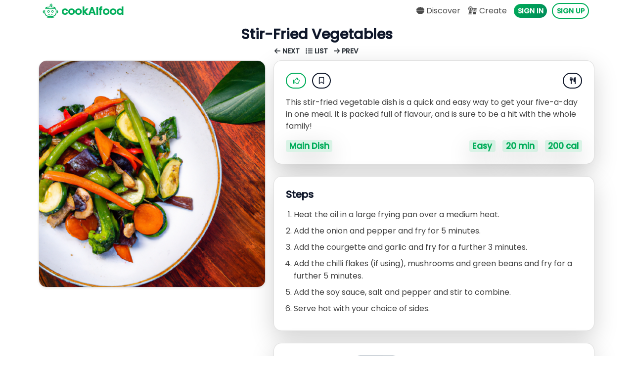

--- FILE ---
content_type: text/html; charset=UTF-8
request_url: https://cookaifood.com/recipe/stir-fried-vegetables
body_size: 8415
content:
<html lang="en">
    <head>

        <!-- Required meta tags -->
        <meta charset="utf-8">
        <meta name="viewport" content="width=device-width, initial-scale=1, shrink-to-fit=no">
        <meta name="author" content="cookAIfood, The Leading AI Recipe Generator">
        <meta name="keywords" content="AI recipes, recipes by AI, ai recipes generator, recipes generator, AI food, cook AI, artificial intelligence cooking, AI chef, gourmet recipes, foodie insights, cuisine trends, AI culinary experiences, menus for events, discover restaurants, generate food photos, hd food images">
        <meta name="robots" content="index, follow, max-snippet:-1, max-image-preview:large, max-video-preview:-1">

        <!-- Og tags -->
        <meta property="og:type" content="website" />
        <meta property="og:url" content="https://cookaifood.com/recipe/stir-fried-vegetables" />
        <meta property="og:site_name" content="cookAIfood"/>
        <meta property="og:locale" content="en_US"/>

        <!-- Twitter tags -->
        <meta name="twitter:card" content="summary_large_image">
        <meta name="twitter:site" content="@cookaifood">
        <meta name="twitter:title" content="cookAIfood">

      <title>Stir-Fried Vegetables Recipe | cookAIfood</title>
  <meta name="description" content="This stir-fried vegetable dish is a quick and easy way to get your five-a-day in one meal. It is packed full of flavour, and is sure to be a hit with the whole family!">

  <meta property="og:title" content="Stir-Fried Vegetables Recipe | cookAIfood" />
  <meta property="og:description" content="This stir-fried vegetable dish is a quick and easy way to get your five-a-day in one meal. It is packed full of flavour, and is sure to be a hit with the whole family!" />

  <meta name="twitter:description" content="This stir-fried vegetable dish is a quick and easy way to get your five-a-day in one meal. It is packed full of flavour, and is sure to be a hit with the whole family!">

  
    
          <meta property="og:image" content="https://cookaifood.com/media/cache/thumb_600/bundles/project/images/recipes/3_1_1677168198.png" />
      <meta name="twitter:image" content="https://cookaifood.com/media/cache/thumb_600/bundles/project/images/recipes/3_1_1677168198.png">
        

        <!-- favicon icon -->
        <link rel="icon" href="/bundles/project/images/favicon.ico" type="image/x-icon">

        <!-- Main style css -->
        <link href="/bundles/project/css/jquery-ui.theme.min.css" rel="stylesheet">
        <link href="/bundles/project/css/bootstrap.min.css" rel="stylesheet">

        <!-- Other css -->
        <link href="https://fonts.googleapis.com/css?family=Poppins:wght@300;400,500;700&display=swap" rel="stylesheet">
        
        <!--<link href="/bundles/project/fa/css/all.css" rel="stylesheet">-->
        <!--<link href="/bundles/project/css/font-awesome.css" rel="stylesheet">-->
        <link rel="stylesheet" href="https://cdnjs.cloudflare.com/ajax/libs/font-awesome/6.4.2/css/all.min.css">
        <link href="/bundles/project/css/bootstrap-select.min.css" rel="stylesheet" >
        <link href="/bundles/project/css/jasny-bootstrap.min.css" rel="stylesheet" >
        <link href="/bundles/project/css/jquery.dataTables.min.css" rel="stylesheet">
        <link href="https://unpkg.com/aos@2.3.1/dist/aos.css" rel="stylesheet">
        <!-- Custom css -->
        <link href="/bundles/project/css/custom.css" rel="stylesheet" >

                
        
                    <!-- Google tag (gtag.js) -->
            <script async src="https://www.googletagmanager.com/gtag/js?id=G-WXM7PNEP9D"></script>
            <script>
            window.dataLayer = window.dataLayer || [];
            function gtag(){dataLayer.push(arguments);}
            gtag('js', new Date());

            gtag('config', 'G-WXM7PNEP9D');
            </script>
        
    </head>

    <body class="bg-background">

        
        <div class="preloader-wrapper text-center">
            <div class="preloader">
                <div class="spinner-border text-light" role="status" style="width: 3rem; height: 3rem;">
                  <span class="sr-only">Loading...</span>
                </div>
            </div>
        </div>

                    <div class="container">
                <nav class="navbar navbar-expand-lg navbar-light col-0" style="padding: 0rem 1rem 0 1rem;">
                    <a class="navbar-brand btnClick" href="/home">
                        <img class="img-fluid align-bottom" style="max-height: 34px;" src="/bundles/project/images/logo.png">
                        <span class="text-main strong font-lg">cookAIfood</span>
                    </a>
                    <button class="navbar-toggler" type="button" data-toggle="collapse" data-target="#navbars1" aria-controls="navbars1" aria-expanded="false" aria-label="Toggle navigation">
                      <span class="navbar-toggler-icon"></span>
                    </button>

                    <div class="collapse navbar-collapse" id="navbars1">

                        
                                            <ul class="navbar-nav ml-auto">

                            <li class="nav-item">
                                <a class="nav-link btnClick" href="/recipes/list"><i class="fa-solid fa-bowl-food"></i> Discover</a>
                            </li>
                            
                            <li class="nav-item">
                                <a class="nav-link btnClick" href="/recipes/new"><i class="fa-solid fa-kitchen-set"></i> Create</a>
                            </li>
                            
                            <li class="nav-item">
                                <a class="btn btn-sm btn-main btnClick mr-1 ml-1 mt-1 mb-2 mb-md-1 mb-lg-1" href="/login">Sign In</a>
                            </li> 
                            <li class="nav-item">
                                <a class="btn btn-sm btn-outline-main btnClick mr-1 ml-1 mt-1 mb-2 mb-md-1 mb-lg-1" href="/register/">Sign Up</a>
                            </li>
                        </ul>
                                    </nav>
            </div>
        
        
    <input id="login" name="login" type="hidden" value="0">

  <input id="idRecipe" name="idRecipe" type="hidden" value="3">

  <main role="main">
    <div class="container">

      <div class="row mt-4 mt-sm-2">
        <div class="col-12">
          <h1 class="text-title text-secondary strong text-center">Stir-Fried Vegetables</h1>

           <div class="d-flex justify-content-center align-items-end">
            
            <div>
              <a class="text-dark text-uppercase strong font-90 btnClick " href="/recipe/mediterranean-chicken-salad">
                <i class="fas fa-arrow-left"></i> Next
              </a>

                              <a class="text-dark text-uppercase strong font-90 ml-2 btnClick" href="/recipes/list">
                  <i class="fas fa-list"></i> List
                </a>
              
              <a class="text-dark text-uppercase strong font-90 ml-2 btnClick " href="/recipe/veggie-lentil-stew">
                <i class="fas fa-arrow-right"></i> Prev
              </a>
            </div>
          </div>

        </div>
      </div>

      <div class="row mt-2">

        <div class="col-lg-5 col-md-5 col-12 col-pad">

                    
          <div id="imgRecipe3" class="mb-3">
            
              
              <div class="">

                                  <img class="img-fluid rounded card-shadow imageCover" id="imageCover7" src="https://cookaifood.com/media/cache/thumb_600/bundles/project/images/recipes/3_1_1677168198.png" alt="Stir-Fried Vegetables"/>
                
                <div class="hover-buttons-image btnsActions text-center" style="display:none;">

                  <button class="btn btn-outline-light btn-outline-light2 ml-1 mr-1 btnImage" data-recipe="3" data-toggle="tooltip" data-trigger="hover" data-placement="bottom" title="Generate & Manage Images"><i class="fas fa-images"></i> Images</button>

                  <!-- Download Button -->
                  <a href="#" onclick="return false;" class="btn btn-outline-light btn-outline-light2 ml-1 mr-1 btnImageDownload" data-type="download" data-id="7" data-src="/bundles/project/images/recipes/3_1_1677168198.png" data-toggle="tooltip" data-trigger="hover" data-placement="bottom" title="Download Image">
                      &nbsp;<i class="fas fa-download"></i>&nbsp;
                  </a>

                  <!-- Fullscreen Button -->
                  <a href="#" onclick="return false;" class="btn btn-outline-light btn-outline-light2 ml-1 mr-1 btnImageFull" data-type="fullscreen" data-id="7" data-src="/bundles/project/images/recipes/3_1_1677168198.png" data-toggle="tooltip" data-trigger="hover" data-placement="bottom" title="Fullscreen">
                    &nbsp;<i class="fa-solid fa-expand"></i>&nbsp;
                  </a>
                </div>

              </div>
                      </div>

          
        </div>

        <div class="col-lg-7 col-md-7 col-12 col-pad">

          <div class="card bg-white shadow-lg mb-4">
            <div class="card-body card-pad">

              <div class="row justify-content-between">

                <div class="col-auto">

                  <button class="btn btn-sm btn-outline-main mb-2 btnLike " id="btnLike" data-id="3" data-type="like" data-status="1" data-toggle="tooltip" data-placement="bottom" title="Like">&nbsp;<i class="fa-regular fa-thumbs-up"></i>&nbsp;</button>

                  <button class="btn btn-sm btn-outline-secondary ml-2 mb-2 btnSave " data-id="3" data-type="save" data-status="1" data-toggle="tooltip" data-placement="bottom" title="Add to my Saved">&nbsp;<i class="fa-regular fa-bookmark"></i>&nbsp;</button>

                </div>

                <div class="col-auto">

                  <a class="btn btn-sm btn-outline-secondary mb-2" href="https://www.google.com/maps/search/Stir-Fried+Vegetables" target="_blank" data-toggle="tooltip" data-placement="bottom" title="Discover Nearby Restaurants">&nbsp;<i class="fa-solid fa-utensils"></i>&nbsp;</a>

                  
                </div>

              </div>

              <p class="text-black-70 mt-2 mb-2" id="descRecipe" style="white-space: pre-line">This stir-fried vegetable dish is a quick and easy way to get your five-a-day in one meal. It is packed full of flavour, and is sure to be a hit with the whole family!</p>

              <div class="d-flex justify-content-between">
                <h5 class="text-subtitle mb-2">
                  <span class="badge badge-main-trans shadow-lg mt-2" id="typeRecipe">Main Dish</span>
                  <span class="badge badge-main-trans shadow-lg mt-2 ml-2" id="cultureRecipe"></span>
                  <span class="badge badge-main-trans shadow-lg mt-2 ml-2" id="extraRecipe"></span>
                </h5>
                <h5 class="text-subtitle mb-2">
                  <span class="badge badge-main-trans shadow-lg mt-2" id="difficultyRecipe">Easy</span>
                  <span class="badge badge-main-trans shadow-lg mt-2 ml-2" id="timeRecipe">20 min</span>
                  <span class="badge badge-main-trans shadow-lg mt-2 ml-2" id="caloriesRecipe">200 cal</span>
                </h5>
              </div>

            </div>
          </div>

          <div class="card bg-white shadow-lg mb-4">
            <div class="card-body card-pad">

              <h5 class="text-secondary strong">Steps</h5>

              <p class="text-black-70 mt-3 list-steps" id="stepsRecipe" style="white-space: pre-line; line-height: 1.6;">1. Heat the oil in a large frying pan over a medium heat. 
2. Add the onion and pepper and fry for 5 minutes. 
3. Add the courgette and garlic and fry for a further 3 minutes. 
4. Add the chilli flakes (if using), mushrooms and green beans and fry for a further 5 minutes.
5. Add the soy sauce, salt and pepper and stir to combine. 
6. Serve hot with your choice of sides.</p>

            </div>
          </div>

          <div class="card bg-white shadow-lg mb-4">
            <div class="card-body card-pad">

              <div class="d-flex align-items-center">
                <h5 class="text-secondary strong mb-0">Ingredients</h5>
                <div class="input-group input-group-sm ml-4">
                  <input type="number" class="form-control form-control-sm form-append-custom" id="numPeople" min="1" max="20" value="1" style="max-width: 60px;">
                  <div class="input-group-append">
                    <span class="input-group-text input-append-custom">
                      <i class="fas fa-users"></i>
                    </span>
                  </div>
                </div>
              </div>

              <p class="text-black-70 list-ingredients mt-3" id="ingRecipe" style="white-space: pre-line; line-height: 2;">
                1 tablespoon of vegetable oil, 1 onion, 1 red pepper, 1 courgette, 1 garlic clove, 1 teaspoon of chilli flakes (optional), a handful of mushrooms, a handful of green beans, 1 teaspoon of soy sauce, a pinch of salt, a pinch of black pepper.
              </p>

            </div>
          </div>

          
        </div>

      </div>

      
        <div class="pt-4 mt-4">
          <h5 class="text-subtitle text-secondary strong text-center mb-3"><i class="fa-solid fa-plate-wheat"></i> You May Also Like</h5>

          <div class="row grid mt-2">
            
  
  

  
    <div class="grid-item   main   ">
        <div class="card cardRecipe card-hover bg-white shadow-sm mb-3" id="cardRecipe14991">
          <span id="sortContent" style="display:none;">
            <span class="date">12/15/2025</span>
            <span class="likes">0.0</span>
          </span>
          <span id="searchContent" style="display:none;">
            Garlic White Wine Mussels A flavorful and aromatic dish featuring fresh mussels steamed in a garlic and white wine broth, finished with fresh parsley. Perfect as a light main course or an impressive appetizer.
          </span>

                                    <img class="card-img rounded lazyload" data-src="/bundles/project/images/recipes/14991_1_1765791258.png" alt="Garlic White Wine Mussels" style="min-height:150px;">
                                
          <div class="card-img-overlay card-pad2">

            <div class="card-cont1">
            </div>

            <div class="card-cont2" style="display:none;">

              <div class="row fixedH1">
                <div class="col text-left">
                                      <p>
                      <a href="#" onclick="return false;" class="text-light text-shadow btnSave" data-id="14991" data-type="favorite" data-status="1" data-toggle="tooltip" data-placement="top" title="Add to my List"><i class="fa-regular fa-bookmark"></i></a>
                    </p>
                                  </div>
                <div class="col text-right">
                                  </div>
              </div>

            <a class="text-light text-decoration-none btnDetail" href="/recipe/garlic-white-wine-mussels-3">
              <div class="row fixedH2 card-detail d-flex align-items-center">
                <div class="col">
                  <h5 class="text-recipe text-light strong text-shadow text-center text-3-lines">
                    Garlic White Wine Mussels
                  </h5>
                </div>
              </div>
              
              <div class="row">
                <div class="col text-center">
                  <p class="text-light text-shadow mb-0"><i class="fa-regular fa-thumbs-up"></i> 0</p>
                </div>
              </div>

            </a>

            </div>

          </div>
        </div>
    </div>

    
  
    <div class="grid-item   main   ">
        <div class="card cardRecipe card-hover bg-white shadow-sm mb-3" id="cardRecipe14990">
          <span id="sortContent" style="display:none;">
            <span class="date">12/15/2025</span>
            <span class="likes">0.0</span>
          </span>
          <span id="searchContent" style="display:none;">
            Savory Mushroom and Spinach Quinoa Bowl A wholesome and flavorful quinoa bowl featuring sautéed mushrooms and fresh spinach, perfect for a nutritious main dish. This recipe balances earthy flavors with a hint of garlic and lemon zest.
          </span>

                                    <img class="card-img rounded lazyload" data-src="/bundles/project/images/recipes/14990_1_1765786445.png" alt="Savory Mushroom and Spinach Quinoa Bowl" style="min-height:150px;">
                                
          <div class="card-img-overlay card-pad2">

            <div class="card-cont1">
            </div>

            <div class="card-cont2" style="display:none;">

              <div class="row fixedH1">
                <div class="col text-left">
                                      <p>
                      <a href="#" onclick="return false;" class="text-light text-shadow btnSave" data-id="14990" data-type="favorite" data-status="1" data-toggle="tooltip" data-placement="top" title="Add to my List"><i class="fa-regular fa-bookmark"></i></a>
                    </p>
                                  </div>
                <div class="col text-right">
                                  </div>
              </div>

            <a class="text-light text-decoration-none btnDetail" href="/recipe/savory-mushroom-and-spinach-quinoa-bowl-1">
              <div class="row fixedH2 card-detail d-flex align-items-center">
                <div class="col">
                  <h5 class="text-recipe text-light strong text-shadow text-center text-3-lines">
                    Savory Mushroom and Spinach Quinoa Bowl
                  </h5>
                </div>
              </div>
              
              <div class="row">
                <div class="col text-center">
                  <p class="text-light text-shadow mb-0"><i class="fa-regular fa-thumbs-up"></i> 0</p>
                </div>
              </div>

            </a>

            </div>

          </div>
        </div>
    </div>

    
  
    <div class="grid-item   main   ">
        <div class="card cardRecipe card-hover bg-white shadow-sm mb-3" id="cardRecipe14989">
          <span id="sortContent" style="display:none;">
            <span class="date">12/15/2025</span>
            <span class="likes">0.0</span>
          </span>
          <span id="searchContent" style="display:none;">
            Lemon Herb Pan-Seared Cod A light and flavorful pan-seared cod dish infused with fresh lemon and herbs, perfect for a healthy and satisfying main meal.
          </span>

                                    <img class="card-img rounded lazyload" data-src="/bundles/project/images/recipes/14989_1_1765784945.png" alt="Lemon Herb Pan-Seared Cod" style="min-height:150px;">
                                
          <div class="card-img-overlay card-pad2">

            <div class="card-cont1">
            </div>

            <div class="card-cont2" style="display:none;">

              <div class="row fixedH1">
                <div class="col text-left">
                                      <p>
                      <a href="#" onclick="return false;" class="text-light text-shadow btnSave" data-id="14989" data-type="favorite" data-status="1" data-toggle="tooltip" data-placement="top" title="Add to my List"><i class="fa-regular fa-bookmark"></i></a>
                    </p>
                                  </div>
                <div class="col text-right">
                                  </div>
              </div>

            <a class="text-light text-decoration-none btnDetail" href="/recipe/lemon-herb-pan-seared-cod-2">
              <div class="row fixedH2 card-detail d-flex align-items-center">
                <div class="col">
                  <h5 class="text-recipe text-light strong text-shadow text-center text-3-lines">
                    Lemon Herb Pan-Seared Cod
                  </h5>
                </div>
              </div>
              
              <div class="row">
                <div class="col text-center">
                  <p class="text-light text-shadow mb-0"><i class="fa-regular fa-thumbs-up"></i> 0</p>
                </div>
              </div>

            </a>

            </div>

          </div>
        </div>
    </div>

    
  
    <div class="grid-item   main   ">
        <div class="card cardRecipe card-hover bg-white shadow-sm mb-3" id="cardRecipe14988">
          <span id="sortContent" style="display:none;">
            <span class="date">12/15/2025</span>
            <span class="likes">0.0</span>
          </span>
          <span id="searchContent" style="display:none;">
            Creamy Coconut Chicken Curry A rich and flavorful chicken curry made with aromatic spices and creamy coconut milk. Perfectly balanced with a hint of sweetness and warmth from curry powder.
          </span>

                                    <img class="card-img rounded lazyload" data-src="/bundles/project/images/recipes/14988_1_1765784581.png" alt="Creamy Coconut Chicken Curry" style="min-height:150px;">
                                
          <div class="card-img-overlay card-pad2">

            <div class="card-cont1">
            </div>

            <div class="card-cont2" style="display:none;">

              <div class="row fixedH1">
                <div class="col text-left">
                                      <p>
                      <a href="#" onclick="return false;" class="text-light text-shadow btnSave" data-id="14988" data-type="favorite" data-status="1" data-toggle="tooltip" data-placement="top" title="Add to my List"><i class="fa-regular fa-bookmark"></i></a>
                    </p>
                                  </div>
                <div class="col text-right">
                                  </div>
              </div>

            <a class="text-light text-decoration-none btnDetail" href="/recipe/creamy-coconut-chicken-curry-11">
              <div class="row fixedH2 card-detail d-flex align-items-center">
                <div class="col">
                  <h5 class="text-recipe text-light strong text-shadow text-center text-3-lines">
                    Creamy Coconut Chicken Curry
                  </h5>
                </div>
              </div>
              
              <div class="row">
                <div class="col text-center">
                  <p class="text-light text-shadow mb-0"><i class="fa-regular fa-thumbs-up"></i> 0</p>
                </div>
              </div>

            </a>

            </div>

          </div>
        </div>
    </div>

    
  
    <div class="grid-item   main   ">
        <div class="card cardRecipe card-hover bg-white shadow-sm mb-3" id="cardRecipe14973">
          <span id="sortContent" style="display:none;">
            <span class="date">12/14/2025</span>
            <span class="likes">0.0</span>
          </span>
          <span id="searchContent" style="display:none;">
            Mango Coconut Chicken Stir-Fry A vibrant and tropical main dish combining juicy mango with tender chicken and crisp vegetables, all tossed in a light coconut sauce. Perfect for a quick and flavorful meal.
          </span>

                                    <img class="card-img rounded lazyload" data-src="/bundles/project/images/recipes/14973_1_1765741130.png" alt="Mango Coconut Chicken Stir-Fry" style="min-height:150px;">
                                
          <div class="card-img-overlay card-pad2">

            <div class="card-cont1">
            </div>

            <div class="card-cont2" style="display:none;">

              <div class="row fixedH1">
                <div class="col text-left">
                                      <p>
                      <a href="#" onclick="return false;" class="text-light text-shadow btnSave" data-id="14973" data-type="favorite" data-status="1" data-toggle="tooltip" data-placement="top" title="Add to my List"><i class="fa-regular fa-bookmark"></i></a>
                    </p>
                                  </div>
                <div class="col text-right">
                                  </div>
              </div>

            <a class="text-light text-decoration-none btnDetail" href="/recipe/mango-coconut-chicken-stir-fry-1">
              <div class="row fixedH2 card-detail d-flex align-items-center">
                <div class="col">
                  <h5 class="text-recipe text-light strong text-shadow text-center text-3-lines">
                    Mango Coconut Chicken Stir-Fry
                  </h5>
                </div>
              </div>
              
              <div class="row">
                <div class="col text-center">
                  <p class="text-light text-shadow mb-0"><i class="fa-regular fa-thumbs-up"></i> 0</p>
                </div>
              </div>

            </a>

            </div>

          </div>
        </div>
    </div>

    
  
    <div class="grid-item   main   ">
        <div class="card cardRecipe card-hover bg-white shadow-sm mb-3" id="cardRecipe14969">
          <span id="sortContent" style="display:none;">
            <span class="date">12/14/2025</span>
            <span class="likes">0.0</span>
          </span>
          <span id="searchContent" style="display:none;">
            Creamy Mayo Chicken Wrap A quick and flavorful chicken wrap featuring a creamy mayonnaise sauce, fresh veggies, and tender grilled chicken. Perfect for a satisfying lunch or light dinner.
          </span>

                                    <img class="card-img rounded lazyload" data-src="/bundles/project/images/recipes/14969_1_1765711268.png" alt="Creamy Mayo Chicken Wrap" style="min-height:150px;">
                                
          <div class="card-img-overlay card-pad2">

            <div class="card-cont1">
            </div>

            <div class="card-cont2" style="display:none;">

              <div class="row fixedH1">
                <div class="col text-left">
                                      <p>
                      <a href="#" onclick="return false;" class="text-light text-shadow btnSave" data-id="14969" data-type="favorite" data-status="1" data-toggle="tooltip" data-placement="top" title="Add to my List"><i class="fa-regular fa-bookmark"></i></a>
                    </p>
                                  </div>
                <div class="col text-right">
                                  </div>
              </div>

            <a class="text-light text-decoration-none btnDetail" href="/recipe/creamy-mayo-chicken-wrap-1">
              <div class="row fixedH2 card-detail d-flex align-items-center">
                <div class="col">
                  <h5 class="text-recipe text-light strong text-shadow text-center text-3-lines">
                    Creamy Mayo Chicken Wrap
                  </h5>
                </div>
              </div>
              
              <div class="row">
                <div class="col text-center">
                  <p class="text-light text-shadow mb-0"><i class="fa-regular fa-thumbs-up"></i> 0</p>
                </div>
              </div>

            </a>

            </div>

          </div>
        </div>
    </div>

    
  
    <div class="grid-item   main mediterranean  ">
        <div class="card cardRecipe card-hover bg-white shadow-sm mb-3" id="cardRecipe14964">
          <span id="sortContent" style="display:none;">
            <span class="date">12/13/2025</span>
            <span class="likes">0.0</span>
          </span>
          <span id="searchContent" style="display:none;">
            Cheesy Tomato Chicken Skillet A savory skillet dish featuring tender chicken breasts topped with melted cheese and fresh tomatoes. Perfect for a quick, comforting meal with a burst of Mediterranean flavors.
          </span>

                                    <img class="card-img rounded lazyload" data-src="/bundles/project/images/recipes/14964_1_1765647710.png" alt="Cheesy Tomato Chicken Skillet" style="min-height:150px;">
                                
          <div class="card-img-overlay card-pad2">

            <div class="card-cont1">
            </div>

            <div class="card-cont2" style="display:none;">

              <div class="row fixedH1">
                <div class="col text-left">
                                      <p>
                      <a href="#" onclick="return false;" class="text-light text-shadow btnSave" data-id="14964" data-type="favorite" data-status="1" data-toggle="tooltip" data-placement="top" title="Add to my List"><i class="fa-regular fa-bookmark"></i></a>
                    </p>
                                  </div>
                <div class="col text-right">
                                  </div>
              </div>

            <a class="text-light text-decoration-none btnDetail" href="/recipe/cheesy-tomato-chicken-skillet">
              <div class="row fixedH2 card-detail d-flex align-items-center">
                <div class="col">
                  <h5 class="text-recipe text-light strong text-shadow text-center text-3-lines">
                    Cheesy Tomato Chicken Skillet
                  </h5>
                </div>
              </div>
              
              <div class="row">
                <div class="col text-center">
                  <p class="text-light text-shadow mb-0"><i class="fa-regular fa-thumbs-up"></i> 0</p>
                </div>
              </div>

            </a>

            </div>

          </div>
        </div>
    </div>

    
  
    <div class="grid-item   main french dairy-free ">
        <div class="card cardRecipe card-hover bg-white shadow-sm mb-3" id="cardRecipe14962">
          <span id="sortContent" style="display:none;">
            <span class="date">12/12/2025</span>
            <span class="likes">0.0</span>
          </span>
          <span id="searchContent" style="display:none;">
            Dairy-Free Ratatouille A classic French vegetable stew bursting with fresh flavors. This dairy-free version highlights the natural taste of zucchini, eggplant, and tomatoes, simmered to perfection with herbs.
          </span>

                                    <img class="card-img rounded lazyload" data-src="/bundles/project/images/recipes/14962_1_1765541025.png" alt="Dairy-Free Ratatouille" style="min-height:150px;">
                                
          <div class="card-img-overlay card-pad2">

            <div class="card-cont1">
            </div>

            <div class="card-cont2" style="display:none;">

              <div class="row fixedH1">
                <div class="col text-left">
                                      <p>
                      <a href="#" onclick="return false;" class="text-light text-shadow btnSave" data-id="14962" data-type="favorite" data-status="1" data-toggle="tooltip" data-placement="top" title="Add to my List"><i class="fa-regular fa-bookmark"></i></a>
                    </p>
                                  </div>
                <div class="col text-right">
                                  </div>
              </div>

            <a class="text-light text-decoration-none btnDetail" href="/recipe/dairy-free-ratatouille">
              <div class="row fixedH2 card-detail d-flex align-items-center">
                <div class="col">
                  <h5 class="text-recipe text-light strong text-shadow text-center text-3-lines">
                    Dairy-Free Ratatouille
                  </h5>
                </div>
              </div>
              
              <div class="row">
                <div class="col text-center">
                  <p class="text-light text-shadow mb-0"><i class="fa-regular fa-thumbs-up"></i> 0</p>
                </div>
              </div>

            </a>

            </div>

          </div>
        </div>
    </div>

    
  
    <div class="grid-item   main   ">
        <div class="card cardRecipe card-hover bg-white shadow-sm mb-3" id="cardRecipe14960">
          <span id="sortContent" style="display:none;">
            <span class="date">12/12/2025</span>
            <span class="likes">0.0</span>
          </span>
          <span id="searchContent" style="display:none;">
            Garlic Butter Lemon Herb Chicken A succulent pan-seared chicken breast infused with garlic, lemon, and fresh herbs. This main dish is both flavorful and quick to prepare, perfect for a satisfying solo meal.
          </span>

                                    <img class="card-img rounded lazyload" data-src="/bundles/project/images/recipes/14960_1_1765537066.png" alt="Garlic Butter Lemon Herb Chicken" style="min-height:150px;">
                                
          <div class="card-img-overlay card-pad2">

            <div class="card-cont1">
            </div>

            <div class="card-cont2" style="display:none;">

              <div class="row fixedH1">
                <div class="col text-left">
                                      <p>
                      <a href="#" onclick="return false;" class="text-light text-shadow btnSave" data-id="14960" data-type="favorite" data-status="1" data-toggle="tooltip" data-placement="top" title="Add to my List"><i class="fa-regular fa-bookmark"></i></a>
                    </p>
                                  </div>
                <div class="col text-right">
                                  </div>
              </div>

            <a class="text-light text-decoration-none btnDetail" href="/recipe/garlic-butter-lemon-herb-chicken">
              <div class="row fixedH2 card-detail d-flex align-items-center">
                <div class="col">
                  <h5 class="text-recipe text-light strong text-shadow text-center text-3-lines">
                    Garlic Butter Lemon Herb Chicken
                  </h5>
                </div>
              </div>
              
              <div class="row">
                <div class="col text-center">
                  <p class="text-light text-shadow mb-0"><i class="fa-regular fa-thumbs-up"></i> 0</p>
                </div>
              </div>

            </a>

            </div>

          </div>
        </div>
    </div>

    
  
    <div class="grid-item   main mediterranean  ">
        <div class="card cardRecipe card-hover bg-white shadow-sm mb-3" id="cardRecipe14959">
          <span id="sortContent" style="display:none;">
            <span class="date">12/12/2025</span>
            <span class="likes">0.0</span>
          </span>
          <span id="searchContent" style="display:none;">
            Grilled Mediterranean Octopus Tender octopus grilled to perfection and served with a zesty lemon and garlic dressing. This dish combines smoky flavors with fresh herbs for a vibrant main course.
          </span>

                                    <img class="card-img rounded lazyload" data-src="/bundles/project/images/recipes/14959_1_1765536519.png" alt="Grilled Mediterranean Octopus" style="min-height:150px;">
                                
          <div class="card-img-overlay card-pad2">

            <div class="card-cont1">
            </div>

            <div class="card-cont2" style="display:none;">

              <div class="row fixedH1">
                <div class="col text-left">
                                      <p>
                      <a href="#" onclick="return false;" class="text-light text-shadow btnSave" data-id="14959" data-type="favorite" data-status="1" data-toggle="tooltip" data-placement="top" title="Add to my List"><i class="fa-regular fa-bookmark"></i></a>
                    </p>
                                  </div>
                <div class="col text-right">
                                  </div>
              </div>

            <a class="text-light text-decoration-none btnDetail" href="/recipe/grilled-mediterranean-octopus-4">
              <div class="row fixedH2 card-detail d-flex align-items-center">
                <div class="col">
                  <h5 class="text-recipe text-light strong text-shadow text-center text-3-lines">
                    Grilled Mediterranean Octopus
                  </h5>
                </div>
              </div>
              
              <div class="row">
                <div class="col text-center">
                  <p class="text-light text-shadow mb-0"><i class="fa-regular fa-thumbs-up"></i> 0</p>
                </div>
              </div>

            </a>

            </div>

          </div>
        </div>
    </div>

    
  
    <div class="grid-item   main   ">
        <div class="card cardRecipe card-hover bg-white shadow-sm mb-3" id="cardRecipe14956">
          <span id="sortContent" style="display:none;">
            <span class="date">12/11/2025</span>
            <span class="likes">0.0</span>
          </span>
          <span id="searchContent" style="display:none;">
            Garlic Lemon Broccoli Stir-Fry with Quinoa A vibrant and healthy main dish featuring tender broccoli florets stir-fried with garlic and bright lemon zest, served over fluffy quinoa. This quick and nutritious meal is perfect for a light yet satisfying lunch or dinner.
          </span>

                                    <img class="card-img rounded lazyload" data-src="/bundles/project/images/recipes/14956_1_1765474692.png" alt="Garlic Lemon Broccoli Stir-Fry with Quinoa" style="min-height:150px;">
                                
          <div class="card-img-overlay card-pad2">

            <div class="card-cont1">
            </div>

            <div class="card-cont2" style="display:none;">

              <div class="row fixedH1">
                <div class="col text-left">
                                      <p>
                      <a href="#" onclick="return false;" class="text-light text-shadow btnSave" data-id="14956" data-type="favorite" data-status="1" data-toggle="tooltip" data-placement="top" title="Add to my List"><i class="fa-regular fa-bookmark"></i></a>
                    </p>
                                  </div>
                <div class="col text-right">
                                  </div>
              </div>

            <a class="text-light text-decoration-none btnDetail" href="/recipe/garlic-lemon-broccoli-stir-fry-with-quinoa">
              <div class="row fixedH2 card-detail d-flex align-items-center">
                <div class="col">
                  <h5 class="text-recipe text-light strong text-shadow text-center text-3-lines">
                    Garlic Lemon Broccoli Stir-Fry with Quinoa
                  </h5>
                </div>
              </div>
              
              <div class="row">
                <div class="col text-center">
                  <p class="text-light text-shadow mb-0"><i class="fa-regular fa-thumbs-up"></i> 0</p>
                </div>
              </div>

            </a>

            </div>

          </div>
        </div>
    </div>

    
  
    <div class="grid-item   main   ">
        <div class="card cardRecipe card-hover bg-white shadow-sm mb-3" id="cardRecipe14955">
          <span id="sortContent" style="display:none;">
            <span class="date">12/11/2025</span>
            <span class="likes">0.0</span>
          </span>
          <span id="searchContent" style="display:none;">
            Garlic Butter Steamed Clams A simple yet flavorful main dish featuring fresh clams steamed in a rich garlic butter sauce, perfect for a quick and satisfying meal.
          </span>

                                    <img class="card-img rounded lazyload" data-src="/bundles/project/images/recipes/14955_1_1765459992.png" alt="Garlic Butter Steamed Clams" style="min-height:150px;">
                                
          <div class="card-img-overlay card-pad2">

            <div class="card-cont1">
            </div>

            <div class="card-cont2" style="display:none;">

              <div class="row fixedH1">
                <div class="col text-left">
                                      <p>
                      <a href="#" onclick="return false;" class="text-light text-shadow btnSave" data-id="14955" data-type="favorite" data-status="1" data-toggle="tooltip" data-placement="top" title="Add to my List"><i class="fa-regular fa-bookmark"></i></a>
                    </p>
                                  </div>
                <div class="col text-right">
                                  </div>
              </div>

            <a class="text-light text-decoration-none btnDetail" href="/recipe/garlic-butter-steamed-clams-9">
              <div class="row fixedH2 card-detail d-flex align-items-center">
                <div class="col">
                  <h5 class="text-recipe text-light strong text-shadow text-center text-3-lines">
                    Garlic Butter Steamed Clams
                  </h5>
                </div>
              </div>
              
              <div class="row">
                <div class="col text-center">
                  <p class="text-light text-shadow mb-0"><i class="fa-regular fa-thumbs-up"></i> 0</p>
                </div>
              </div>

            </a>

            </div>

          </div>
        </div>
    </div>

    
  
    <div class="grid-item   main   ">
        <div class="card cardRecipe card-hover bg-white shadow-sm mb-3" id="cardRecipe14949">
          <span id="sortContent" style="display:none;">
            <span class="date">12/10/2025</span>
            <span class="likes">0.0</span>
          </span>
          <span id="searchContent" style="display:none;">
            Savory Tuna Cheese Omelette with Soy Sauce Drizzle A protein-packed omelette combining the richness of cheese and tuna, enhanced with a savory soy sauce drizzle for an umami twist. Perfect for a quick and satisfying meal.
          </span>

                                    <img class="card-img rounded lazyload" data-src="/bundles/project/images/recipes/14949_1_1765377857.png" alt="Savory Tuna Cheese Omelette with Soy Sauce Drizzle" style="min-height:150px;">
                                
          <div class="card-img-overlay card-pad2">

            <div class="card-cont1">
            </div>

            <div class="card-cont2" style="display:none;">

              <div class="row fixedH1">
                <div class="col text-left">
                                      <p>
                      <a href="#" onclick="return false;" class="text-light text-shadow btnSave" data-id="14949" data-type="favorite" data-status="1" data-toggle="tooltip" data-placement="top" title="Add to my List"><i class="fa-regular fa-bookmark"></i></a>
                    </p>
                                  </div>
                <div class="col text-right">
                                  </div>
              </div>

            <a class="text-light text-decoration-none btnDetail" href="/recipe/savory-tuna-cheese-omelette-with-soy-sauce-drizzle">
              <div class="row fixedH2 card-detail d-flex align-items-center">
                <div class="col">
                  <h5 class="text-recipe text-light strong text-shadow text-center text-3-lines">
                    Savory Tuna Cheese Omelette with Soy Sauce Drizzle
                  </h5>
                </div>
              </div>
              
              <div class="row">
                <div class="col text-center">
                  <p class="text-light text-shadow mb-0"><i class="fa-regular fa-thumbs-up"></i> 0</p>
                </div>
              </div>

            </a>

            </div>

          </div>
        </div>
    </div>

    
  
    <div class="grid-item   main   ">
        <div class="card cardRecipe card-hover bg-white shadow-sm mb-3" id="cardRecipe14944">
          <span id="sortContent" style="display:none;">
            <span class="date">12/09/2025</span>
            <span class="likes">0.0</span>
          </span>
          <span id="searchContent" style="display:none;">
            Tea-Infused Chicken with Ginger Rice A unique main dish where aromatic black tea is used to marinate chicken, imparting a subtle smoky flavor. Served with fragrant ginger-infused rice, this recipe offers a delightful fusion of flavors.
          </span>

                                    <img class="card-img rounded lazyload" data-src="/bundles/project/images/recipes/14944_1_1765323606.png" alt="Tea-Infused Chicken with Ginger Rice" style="min-height:150px;">
                                
          <div class="card-img-overlay card-pad2">

            <div class="card-cont1">
            </div>

            <div class="card-cont2" style="display:none;">

              <div class="row fixedH1">
                <div class="col text-left">
                                      <p>
                      <a href="#" onclick="return false;" class="text-light text-shadow btnSave" data-id="14944" data-type="favorite" data-status="1" data-toggle="tooltip" data-placement="top" title="Add to my List"><i class="fa-regular fa-bookmark"></i></a>
                    </p>
                                  </div>
                <div class="col text-right">
                                  </div>
              </div>

            <a class="text-light text-decoration-none btnDetail" href="/recipe/tea-infused-chicken-with-ginger-rice-1">
              <div class="row fixedH2 card-detail d-flex align-items-center">
                <div class="col">
                  <h5 class="text-recipe text-light strong text-shadow text-center text-3-lines">
                    Tea-Infused Chicken with Ginger Rice
                  </h5>
                </div>
              </div>
              
              <div class="row">
                <div class="col text-center">
                  <p class="text-light text-shadow mb-0"><i class="fa-regular fa-thumbs-up"></i> 0</p>
                </div>
              </div>

            </a>

            </div>

          </div>
        </div>
    </div>

    
  
    <div class="grid-item   main   ">
        <div class="card cardRecipe card-hover bg-white shadow-sm mb-3" id="cardRecipe14943">
          <span id="sortContent" style="display:none;">
            <span class="date">12/09/2025</span>
            <span class="likes">0.0</span>
          </span>
          <span id="searchContent" style="display:none;">
            Honey Glazed Carrot and Chickpea Bowl A warm, comforting main dish combining sweet glazed carrots with protein-rich chickpeas, served over fluffy quinoa. This meal is both nutritious and flavorful, perfect for a wholesome lunch or dinner.
          </span>

                                    <img class="card-img rounded lazyload" data-src="/bundles/project/images/recipes/14943_1_1765323582.png" alt="Honey Glazed Carrot and Chickpea Bowl" style="min-height:150px;">
                                
          <div class="card-img-overlay card-pad2">

            <div class="card-cont1">
            </div>

            <div class="card-cont2" style="display:none;">

              <div class="row fixedH1">
                <div class="col text-left">
                                      <p>
                      <a href="#" onclick="return false;" class="text-light text-shadow btnSave" data-id="14943" data-type="favorite" data-status="1" data-toggle="tooltip" data-placement="top" title="Add to my List"><i class="fa-regular fa-bookmark"></i></a>
                    </p>
                                  </div>
                <div class="col text-right">
                                  </div>
              </div>

            <a class="text-light text-decoration-none btnDetail" href="/recipe/honey-glazed-carrot-and-chickpea-bowl-2">
              <div class="row fixedH2 card-detail d-flex align-items-center">
                <div class="col">
                  <h5 class="text-recipe text-light strong text-shadow text-center text-3-lines">
                    Honey Glazed Carrot and Chickpea Bowl
                  </h5>
                </div>
              </div>
              
              <div class="row">
                <div class="col text-center">
                  <p class="text-light text-shadow mb-0"><i class="fa-regular fa-thumbs-up"></i> 0</p>
                </div>
              </div>

            </a>

            </div>

          </div>
        </div>
    </div>

    
  
          </div>
        </div>

      
    </div>

    <div class="pb-4"></div>

  </main>


        
  <div class="modal modal-custom" id="modalOut" tabindex="-1" role="dialog">
  <div class="modal-dialog" role="document">
    <div class="modal-content">
      <div class="modal-header">
        <h5 class="text-subtitle text-secondary strong mb-0">
          Unlock the Future of Cooking!
        </h5>
        <button type="button" class="close" data-dismiss="modal" aria-label="Close">
          <span aria-hidden="true">&times;</span>
        </button>
      </div>
      <div class="modal-body py-4 px-4 px-md-5">

        <ul class="list-group list-group-flush">
          <li class="list-group-item d-flex text-black-70">
            <span class="mr-4 align-self-center" style="font-size: 1.4rem;"><i class="fa-solid fa-bowl-rice"></i></span>
            <span>Explore an ever-growing collection of AI-generated recipes, crafted to inspire your culinary journey.</span>
          </li>
          <li class="list-group-item d-flex text-black-70">
            <span class="mr-4 align-self-center" style="font-size: 1.4rem;"><i class="fas fa-pizza-slice"></i></span>
            <span>Get personalized recipe suggestions by simply uploading a photo of your ingredients or customizing your preferences for cuisine, diet, and more.</span>
          </li>
          <li class="list-group-item d-flex text-black-70">
            <span class="mr-4 align-self-center" style="font-size: 1.4rem;"><i class="fas fa-utensils"></i></span>
            <span>Join our foodie community - share your creations, discover new favorites, and connect with fellow food enthusiasts.</span>
          </li>
        </ul>

        <div class="row mt-4 text-center">
          <div class="col">
            <a href="/login" class="btn btn-main btn-width btnClick mr-2 mb-2">Join Now</a>
            <a href="/register/" class="btn btn-outline-main btn-width btnClick ml-2 mb-2">Create Account</a>
          </div>
        </div>

      </div>
    </div>
  </div>
</div>  
<div class="modal modal-custom" id="modalPub" tabindex="-1" role="dialog">
  <div class="modal-dialog" role="document">
    <div class="modal-content">
      <div class="modal-header">
        <h5 class="text-subtitle text-secondary strong mb-0">
          Publish <span class="auxCategoryPub">Recipe</span>
        </h5>
        <button type="button" class="close" data-dismiss="modal" aria-label="Close">
          <span aria-hidden="true">&times;</span>
        </button>
      </div>
      <div class="modal-body py-4 px-4 px-md-5">

        <p class="text-black-70">Make this <span class="auxCategoryPub">Recipe</span> publicly accessible to everyone on cookAIfood.</p>

        <form class="" id="formPub" action="/recipes/publish" method="POST">

          <input id="pagePub" name="page" type="hidden">

          <input id="idRecipePub" name="idRecipe" type="hidden">

                      
          <div class="form-group text-center mt-4">
            <button class="btn btn-main btn-block" id="btnPubSubmit" type="button"><i class="fa-regular fa-eye"></i> Publish</button>
          </div>

        </form>

        <div class="form-group" id="errPub" style="display:none;">
          <div class="alert alert-danger mt-2">
            <span id="errTextPub"></span>
          </div>
        </div>

        <div class="form-group" id="sucPub" style="display:none;">                 
          <div class="alert alert-success mt-2">
            <span id="sucTextPub"></span>
          </div>
        </div>

        <div class="form-group text-center loading" id="loadingPub" style="display:none;">
          <span class="spinner-border text-main mt-2" role="status" style="width: 3rem; height: 3rem;">
            <span class="sr-only">Loading...</span>
          </span>
        </div>

      </div>
    </div>
  </div>
</div>

<div class="modal modal-custom" id="modalPdf" tabindex="-1" role="dialog">
  <div class="modal-dialog" role="document">
    <div class="modal-content">
      <div class="modal-header">
        <h5 class="text-subtitle text-secondary strong mb-0">
          Print to PDF
        </h5>
        <button type="button" class="close" data-dismiss="modal" aria-label="Close">
          <span aria-hidden="true">&times;</span>
        </button>
      </div>
      <div class="modal-body py-4 px-4 px-md-5">

        <p class="text-black-70">Download this <span class="auxCategoryPdf">Recipe</span> as a printable PDF file.</p>

        <form class="" id="formPdf" action="/recipes/pdf" method="POST">

          <input id="idRecipePdf" name="idRecipe" type="hidden">
              
          <div class="form-group text-center mt-4">
            <button class="btn btn-main btn-block" id="btnPdfSubmit" type="button"><i class="fa-solid fa-print"></i> Print</button>
          </div>

        </form>

        <div class="form-group" id="errPdf" style="display:none;">
          <div class="alert alert-danger mt-2">
            <span id="errTextPdf"></span>
          </div>
        </div>

        <div class="form-group" id="sucPdf" style="display:none;">                 
          <div class="alert alert-success mt-2">
            <span id="sucTextPdf"></span>
          </div>
        </div>

        <div class="form-group text-center loading" id="loadingPdf" style="display:none;">
          <span class="spinner-border text-main mt-2" role="status" style="width: 3rem; height: 3rem;">
            <span class="sr-only">Loading...</span>
          </span>
        </div>

      </div>
    </div>
  </div>
</div>

<div class="modal modal-custom" id="modalRem" tabindex="-1" role="dialog">
  <div class="modal-dialog" role="document">
    <div class="modal-content">
      <div class="modal-header">
        <h5 class="text-subtitle text-secondary strong mb-0">
          Remove <span class="auxCategoryRem">Recipe</span>
        </h5>
        <button type="button" class="close" data-dismiss="modal" aria-label="Close">
          <span aria-hidden="true">&times;</span>
        </button>
      </div>
      <div class="modal-body py-4 px-4 px-md-5">

        <p class="text-black-70">Warning: This action cannot be undone. Are you sure you want to remove this <span class="auxCategoryRem">Recipe</span>?</p>

        <p class="text-black-70 font-90">Note: If this <span class="auxCategoryRem">Recipe</span> was published using free credits, it will remain publicly accessible even after removal from your account.</p>

        <form class="" id="formRem" action="/recipes/remove" method="POST">

          <input id="pageRem" name="page" type="hidden">

          <input id="categoryRem" name="category" type="hidden">

          <input id="idEntityRem" name="idEntity" type="hidden">
              
          <div class="form-group text-center mt-4">
            <button class="btn btn-danger btn-block" id="btnRemSubmit" type="button"><i class="fa-solid fa-trash-can"></i> Remove</button>
          </div>

        </form>

        <div class="form-group" id="errRem" style="display:none;">
          <div class="alert alert-danger mt-2">
            <span id="errTextRem"></span>
          </div>
        </div>

        <div class="form-group" id="sucRem" style="display:none;">                 
          <div class="alert alert-success mt-2">
            <span id="sucTextRem"></span>
          </div>
        </div>

        <div class="form-group text-center loading" id="loadingRem" style="display:none;">
          <span class="spinner-border text-main mt-2" role="status" style="width: 3rem; height: 3rem;">
            <span class="sr-only">Loading...</span>
          </span>
        </div>

      </div>
    </div>
  </div>
</div>

<div class="modal modal-custom" id="modalImage" tabindex="-1" role="dialog">
  <div class="modal-dialog modal-xl" role="document">
    <div class="modal-content">
      <div class="modal-header">
        <h5 class="text-subtitle text-secondary strong mb-0">
          Generate & Manage Images
        </h5>
        <button type="button" class="close" data-dismiss="modal" aria-label="Close">
          <span aria-hidden="true">&times;</span>
        </button>
      </div>
      <div class="modal-body py-4 px-4 px-md-5">
        <div class="row">
          <div class="col-lg-4 col-md-5 col-12">

            <form id="formImage" action="/recipes/generateImage" method="POST">

              <input id="idRecipeImage" name="idRecipe" type="hidden">

              <p class="text-black-70">Generate additional images for your recipe using the options below. Once generated, images will appear on the right. Hover over any image to set it as cover, download, or remove it.</p>

              <div class="form-group mt-3">
                <label class="control-label" for="modelImage">Select AI Model:</label>
                <select class="form-control" id="modelImage" name="model">
                  <option value="flux-schnell" data-credits="1">Flux (1 credit)</option>
                  <option value="flux-pro" data-credits="3">Flux Pro (3 credits)</option>
                  <option value="recraft-3" data-credits="3">Recraft-3 (3 credits) ⭐ Recommended</option>
                  <option value="kontext" data-credits="3">Kontext (3 credits)</option>
                  <option value="imagen-4" data-credits="3">Imagen-4 (3 credits)</option>
                  <option value="ideogram-3" data-credits="3">Ideogram-3 (3 credits)</option>
                  <!--<option value="minimax-image-01" data-credits="3">Minimax Image (3 credits)</option>-->
                </select>
                <small class="text-muted">Higher quality models produce more detailed and realistic images.</small>
              </div>

              <input id="numImage" name="num" type="hidden" value="1">

              <div class="text-center mt-3">
                <button type="button" class="btn btn-main btn-block" id="btnImageSubmit">
                  <i class="fa-solid fa-wand-magic-sparkles"></i> Generate Image
                  <span class="badge badge-lighter ml-2" id="auxCreditsImage">1 credit</span>
                </button>
              </div>

              <div class="form-group" id="errImage" style="display:none;">
                <div class="alert alert-danger mt-2">
                  <span id="errTextImage"></span>
                </div>
              </div>

              <div class="form-group" id="sucImage" style="display:none;">
                <div class="alert alert-success mt-2">
                  <span id="sucTextImage"></span>
                </div>
              </div>

              <div class="text-center" id="loadingImage" style="display:none;">
                <span class="spinner-border text-main mt-2" role="status" style="width: 3rem; height: 3rem;">
                  <span class="sr-only">Loading...</span>
                </span>
              </div>
              
            </form>

          </div>

          <div class="col-lg-8 col-md-7 col-12">

            <div class="row mt-2" id="imagesRecipe">
              <div class="col-lg-4 col-md-6 col-pad col-blank">
                <div class="blank-image mb-3"></div>
              </div>
              <div class="col-lg-4 col-md-6 col-pad col-blank">
                <div class="blank-image mb-3"></div>
              </div>
              <div class="col-lg-4 col-md-6 col-pad col-blank">
                <div class="blank-image mb-3"></div>
              </div>
            </div>

          </div>
        </div>

      </div>
    </div>
  </div>
</div>

        
        <!-- Main js -->
        <script src="/bundles/project/js/jquery.min.js"></script>
        <script src="/bundles/project/js/jquery-ui.min.js" type="text/javascript"></script>
        <script src="/bundles/project/js/bootstrap.min.js"></script>

        <!-- Others js -->
        <script src="/bundles/project/js/jquery.plugin.min.js" type="text/javascript"></script>
        <script src="/bundles/project/js/clipboard.min.js" type="text/javascript"></script>
        <script src="/bundles/project/js/isotope.pkgd.min.js" type="text/javascript"></script>
        <script src="/bundles/project/js/infinite-scroll.pkgd.js" type="text/javascript"></script>
        <script src="/bundles/project/js/bootstrap-select.min.js" type="text/javascript"></script>
        <script src="/bundles/project/js/jasny-bootstrap.min.js" type="text/javascript"></script>
        <script src="/bundles/project/js/jquery.dataTables.min.js" type="text/javascript"></script>
        <script src="https://www.google.com/recaptcha/api.js" type="text/javascript"></script>
        <script src="https://unpkg.com/aos@2.3.1/dist/aos.js" type="text/javascript"></script>
        <script src="https://cdnjs.cloudflare.com/ajax/libs/jquery.imagesloaded/4.1.4/imagesloaded.pkgd.min.js"></script>

        <script src="https://cdnjs.cloudflare.com/ajax/libs/lazysizes/5.3.2/lazysizes.min.js" async=""></script>

        <!-- Custom js -->
        <script src="/bundles/project/js/custom.js" type="text/javascript"></script>

        <script>
          AOS.init();
        </script>

          <script>
    var steps = "1. Heat the oil in a large frying pan over a medium heat. \n2. Add the onion and pepper and fry for 5 minutes. \n3. Add the courgette and garlic and fry for a further 3 minutes. \n4. Add the chilli flakes (if using), mushrooms and green beans and fry for a further 5 minutes.\n5. Add the soy sauce, salt and pepper and stir to combine. \n6. Serve hot with your choice of sides.";
    var ingredients = "1 tablespoon of vegetable oil, 1 onion, 1 red pepper, 1 courgette, 1 garlic clove, 1 teaspoon of chilli flakes (optional), a handful of mushrooms, a handful of green beans, 1 teaspoon of soy sauce, a pinch of salt, a pinch of black pepper.";
  </script>

  <script src="/bundles/project/js/recipes/detail.js"></script>
  <script src="/bundles/project/js/recipes/images.js"></script>
  <script src="/bundles/project/js/recipes/actions.js"></script>

    <script defer src="https://static.cloudflareinsights.com/beacon.min.js/vcd15cbe7772f49c399c6a5babf22c1241717689176015" integrity="sha512-ZpsOmlRQV6y907TI0dKBHq9Md29nnaEIPlkf84rnaERnq6zvWvPUqr2ft8M1aS28oN72PdrCzSjY4U6VaAw1EQ==" data-cf-beacon='{"version":"2024.11.0","token":"87bd619d76434ca9b9011a1e0ae043dc","r":1,"server_timing":{"name":{"cfCacheStatus":true,"cfEdge":true,"cfExtPri":true,"cfL4":true,"cfOrigin":true,"cfSpeedBrain":true},"location_startswith":null}}' crossorigin="anonymous"></script>
</body>
</html>

--- FILE ---
content_type: text/css
request_url: https://cookaifood.com/bundles/project/css/custom.css
body_size: 4270
content:
body.preloader-site {
    overflow: hidden;
}

.preloader-wrapper {
    height: 100%;
    width: 100%;
    background-color: #3F9F5D;
    /*background-size: cover;*/
    /*background-position: bottom;*/
    position: fixed;
    top: 0;
    left: 0;
    z-index: 9999999;
}

.preloader-wrapper .preloader {
    position: absolute;
    top: 50%;
    left: 50%;
    -webkit-transform: translate(-50%, -50%);
    transform: translate(-50%, -50%);
    width: 120px;
}

.grecaptcha-badge { visibility: hidden; }


html, body, input, textarea, select, button {
  font-family: 'Poppins', sans-serif !important;
}

/*@keyframes typewriter {
  from {
    width: 0;
  }
  to {
    width: 30em;
  }
}*/

.col-0 {
  padding-right: 0rem !important;
  padding-left: 0rem !important;
}

.col-pad {
  padding-right: 0.5rem !important;
  padding-left: 0.5rem !important;
}

@media (min-width: 600px) {
  .col-pad-left {
    padding-left: 0.5rem !important;
  }
  .col-pad-right {
    padding-right: 0.5rem !important;
  }
}

@media (max-width: 599px) {
    .col-pad-left {
    }
    .col-pad-right {
    }
}

.stamp .card {
  aspect-ratio: 1/1 !important;
}

.grid-item {
  padding-right: 0.5rem !important;
  padding-left: 0.5rem !important;
}

/*.grid-item--width2 { 
  width: 40% !important;
}*/

@media (min-width: 960px) {
    .grid-sizer,
    .grid-item { width: 20%; }
}

@media (min-width: 768px) and (max-width: 959px) {
    .grid-sizer,
    .grid-item { width: 33%; }
}

@media (min-width: 600px) and (max-width: 767px) {
    .grid-sizer,
    .grid-item { width: 33%; }
}

@media (min-width: 480px) and (max-width: 599px) {
    .grid-sizer,
    .grid-item { width: 50%; }
}

@media (min-width: 320px) and (max-width: 479px) {
    .grid-sizer,
    .grid-item { width: 50%; }
}

@media (max-width: 319px) {
    .grid-sizer,
    .grid-item { width: 100%; }
}

.navbar-dark .nav-link {
    color: rgba(255,255,255,1) !important;
}

.navbar-dark .nav-link:hover, .navbar-dark .nav-link:focus, .navbar-dark .nav-link.active {
    color: rgba(255,255,255,0.8) !important;
}

.navbar-light .nav-link {
    color: rgba(0,0,0,0.7) !important;
}

.navbar-light .nav-link:hover, .navbar-light .nav-link:focus, .navbar-light .nav-link.active {
    color: rgba(0,0,0,1) !important;
}

.navbar-line {
  border-bottom: 1px solid rgba(0,0,0,.125);
}

.footer-link {
    color: rgba(0,0,0,.7) !important;
}

.footer-link:hover, .footer-link:focus, .footer-link.active {
    color: rgba(0,0,0,1) !important;
}

.link-logo:hover {
  text-decoration: none;
}

.control-label {
  color: rgba(0,0,0,0.7) !important;
  text-transform: none;
  font-weight: 300 !important;
  margin-bottom: .125rem;
}

.text-label {
  color: rgba(0,0,0,0.7) !important;
  text-transform: none;
  font-weight: 300 !important;
  margin-bottom: .125rem;
}

.p-content {
  white-space: pre-line !important;
}

main {
  min-height: 80vh !important;
}

.page-logo {
    max-height: 100vh; /* 100% of the viewport height */
    overflow-x: hidden; /* Ensures anything beyond the max-height is cropped */
}

.page-img {
    height: 100vh; /* Set the image height */
    object-fit: cover; /* Cover the area, cropping the image if needed */
    width: 100%; /* Ensure full width */
}

.tooltip .tooltip-inner { background-color: #32A179 !important; color: #fff !important; box-shadow: 0 .5rem 1rem rgba(0,0,0,.15)!important; }

.tooltip.bs-tooltip-auto[x-placement^=top] .arrow::before, .tooltip.bs-tooltip-top .arrow::before {
    border-top-color: #32A179 !important;
}
.tooltip.bs-tooltip-auto[x-placement^=right] .arrow::before, .tooltip.bs-tooltip-right .arrow::before {
    border-right-color: #32A179 !important;
}
.tooltip.bs-tooltip-auto[x-placement^=bottom] .arrow::before, .tooltip.bs-tooltip-bottom .arrow::before {
    border-bottom-color: #32A179 !important;
}
.tooltip.bs-tooltip-auto[x-placement^=left] .arrow::before, .tooltip.bs-tooltip-left .arrow::before {
    border-left-color: #32A179 !important;
}

.tooltip.show {
    opacity: 1 !important;
} 

input,select,.form-control {
  background-color: rgba(255,255,255,1) !important;
  color: rgba(0,0,0,0.7) !important;
  font-weight: 400 !important;
  border-radius: 25px !important;
  border: 1.5px solid #ced4da !important;
}

.btn-input {
  background-color: rgba(255,255,255,1) !important;
  color: rgba(0,0,0,0.7) !important;
  font-weight: 400 !important;
  border-radius: 25px !important;
  border: 1.5px solid #ced4da !important;
}

.btn-input:hover, .btn-input:focus, .btn-input.active {
  background-color: #ced4da !important;
  color: rgba(0,0,0,0.7) !important;
  border: 1.5px solid #ced4da !important;
}

.dropdown-item {
  color: rgba(0,0,0,0.7) !important;
}

.dropdown-item:hover, .dropdown-item:focus, .dropdown-item.active {
  background-color: rgba(0,0,0,0.075) !important;
}

.nohover:hover, .nohover:focus, .nohover.active {
  background-color: transparent !important;
}

.text-title {
  font-size: 1.8rem !important;
}

.text-subtitle {
  font-size: 1.4rem !important;
}

.text-recipe {
  font-size: 1.1rem !important;
}

.text-logo {
  font-size: 1.25rem !important;
}

.text-main {
  color: #00ad5a !important;
}

.text-secondary {
  color: #0F172A !important;
}

a .text-main:hover {
  color: #008a58 !important;
}

.link-main:hover {
  /*color: #102B43 !important;*/
  text-decoration: none;
}

.text-nav {
    color: #0F172A !important;
    text-decoration: none;
    font-weight: 400;
}

.text-nav:hover, .text-nav:focus, .text-nav.active {
    color: #0F172A !important;
    background-color: #fff !important;
    text-decoration: none;
    font-weight: 700;
}

.text-black {
  color: #000 !important;
}

.text-light {
  color: #fff !important;
}

.text-black-50 {
  color: rgba(0,0,0,0.6) !important;
}

.text-black-70 {
  color: rgba(0,0,0,0.75) !important;
}

.text-white-50 {
  color: rgba(255,255,255,0.5) !important;
}

.text-white-70 {
  color: rgba(255,255,255,0.7) !important;
}

.text-white-85 {
  color: rgba(255,255,255,0.85) !important;
}

.bg-background {
  background-color: #fff !important;
}

.bg-white {
  background-color: #fff !important;
  /*background-color: #f6f7f8 !important;*/
  /*background-color: #F9FBF1 !important;*/
  /*border: 1px #C8C9CA !important;*/
}

.bg-green {
  background-color: #F9FBF1 !important;
}

.bg-img {
  background-color: #00ad5a !important;
  background-size: cover;
  background-position: center;
  background-repeat: no-repeat;
}

.bg-extra {
  background-image: linear-gradient(135deg, #800020, #6B001B) !important;
}

.text-extra {
  color: #800020 !important;
}

.bg-main {
  background-image: linear-gradient(135deg, #00ad5a, #008A58) !important;
}

.bg-main2 {
  background-color: #3F9F5D !important;
}


.bg-main-light {
  background-image: linear-gradient(135deg, #6ebf75, #5ca665) !important;
}

.bg-secondary {
  background: linear-gradient(135deg, #0F172A, #102B43) !important;
}

.bg-secondary-light {
  background-color: rgba(0,0,0,0.05) !important;
}

.border-main {
  border-color: #00ad5a !important;
}

.badge-lighter { 
  background-color: rgba(255,255,255,0.2) !important;
  line-height: inherit;
}

.badge-main { 
  color: #fff; 
  background-color: #00ad5a; 
}

.badge-main-trans { 
  color: #00ad5a; 
  background-color: rgba(0,173,90, 0.15); 
}

.alert-main {
  color: #00ad5a; 
  background-color: rgba(0,173,90, 0.15); 
}

.badge-main-light { 
  color: #fff; 
  background-color: #6ebf75; /* This is a softer green color */
}

.badge-secondary { 
  color: #fff; 
  background-color: #0F172A; 
}

.badge-outline-main { 
  color: #00ad5a; 
  background-color: transparent; 
  border: 1.5px solid #00ad5a;
}

.badge-light-2 {
  color: #00ad5a; 
  background-color: #fff; /* This is a softer green color */
}

.badge-list {
  overflow: hidden !important;
  text-overflow: ellipsis !important;
  white-space: nowrap !important;
}

.imgContainer {
  position: relative;
}

.imgContainer button {
  position: absolute;
  top: 50%;
  left: 50%;
  transform: translate(-50%, -50%);
}

.list-steps ol {
  list-style-type: decimal;
  padding-left: 1rem;
}

.list-steps ol li {
  margin-bottom: 0.5rem;
}

.list-ingredients {
  column-count: 2; /* Creates 2 columns */
  column-gap: 20px; /* Adjusts the gap between columns */
}

.list-ingredients ul {
  list-style-type: disc;
  padding-left: 1rem;
}

.alert {
  padding: 0.25rem 1.25rem;
}

.text-success {
  color: #00AD5A;
}

.alert-success {
  color: #00AD5A; 
  background-color: transparent; 
  border-color: #00AD5A; 
}

.badge-success { 
  color: #fff; 
  background-color: #00AD5A; 
}

.btn-success { 
  color: #fff; 
  background-color: #00AD5A; 
  border-color: #00AD5A; 
} 
 
.btn-success:hover,
.btn-success:active, 
.btn-success.active, 
.open .dropdown-toggle.btn-success { 
  color: #fff; 
  background-color: #5DBC55; 
  border-color: #5DBC55; 
} 

.text-danger {
  color: #D42A2A;
}

.badge-danger { 
  color: #fff; 
  background-color: #D42A2A; 
}

.alert-danger {
  color: #D42A2A; 
  background-color: transparent; 
  border-color: #D42A2A; 
}

.btn-danger { 
  color: #fff; 
  background-color: #D42A2A; 
  border-color: #D42A2A; 
} 
 
.btn-danger:hover,
.btn-danger:active, 
.btn-danger.active, 
.open .dropdown-toggle.btn-danger { 
  color: #fff; 
  background-color: #D83F3F; 
  border-color: #D83F3F; 
} 

.btn-outline-danger { 
  border-width: 1.5px !important;
} 

.btn {
  text-transform: uppercase !important;
  font-weight: 700 !important;
  border-radius: 25px !important;
}

.btn-xs {
  padding: 0.2rem 0.4rem;
  font-size: .8rem;
  line-height: 1.2;
  border-radius: 0.15rem;
}

.btn-width {
  padding: 0.375rem 2rem !important;
}

.btn-main { 
  color: #fff; 
  background: linear-gradient(135deg, #00ad5a, #008a58);
  border: 1.5px solid rgba(255,255,255,1);
} 
 
.btn-main:hover, 
.btn-main:active, 
.btn-main.active, 
.open .dropdown-toggle.btn-main { 
  color: #fff; 
  background: linear-gradient(135deg, #008a58, #00ad5a);
  border-color: #00ad5a; 
} 
 
.btn-main:active, 
.btn-main.active, 
.open .dropdown-toggle.btn-main { 
  background-image: none; 
} 
 
.btn-main.disabled, 
.btn-main[disabled], 
fieldset[disabled] .btn-main, 
.btn-main.disabled:hover, 
.btn-main[disabled]:hover, 
fieldset[disabled] .btn-main:hover, 
.btn-main.disabled:focus, 
.btn-main[disabled]:focus, 
fieldset[disabled] .btn-main:focus, 
.btn-main.disabled:active, 
.btn-main[disabled]:active, 
fieldset[disabled] .btn-main:active, 
.btn-main.disabled.active, 
.btn-main[disabled].active, 
fieldset[disabled] .btn-main.active { 
  background-color: #252525; 
  border-color: #252525; 
} 

.btn-light-main { 
  color: #fff; 
  background-color: rgba(255,255,255,0.3); 
  border: 1.5px solid rgba(255,255,255,1);
} 

.btn-light-main:hover, 
.btn-light-main:active, 
.btn-light-main.active, 
.open .dropdown-toggle.btn-light-main { 
  color: #00ad5a; 
  background-color: rgba(255,255,255,1); 
  border-color: rgba(255,255,255,1);
} 


.btn-outline-main { 
  color: #00ad5a; 
  background-color: rgba(255,255,255,1);
  border: 1.5px solid #00ad5a; 
} 
 
.btn-outline-main:hover, 
.btn-outline-main:active, 
.btn-outline-main.active, 
.open .dropdown-toggle.btn-outline-main { 
  color: #fff; 
  background: linear-gradient(135deg, #00ad5a, #008a58);
  border-color: #008a58; 
} 

.btn-secondary {
  color: #fff;
  background: linear-gradient(135deg, #0F172A, #102B43);
  border: 1.5px solid #0F172A;
}

.btn-secondary:hover,
.btn-secondary:active,
.btn-secondary.active,
.open .dropdown-toggle.btn-secondary {
  color: #fff;
  background: linear-gradient(135deg, #102B43, #0F172A);
  border-color: #0F172A;
}

.btn-secondary:active,
.btn-secondary.active,
.open .dropdown-toggle.btn-secondary {
  background-image: none;
}

.btn-secondary.disabled,
.btn-secondary[disabled],
fieldset[disabled] .btn-secondary,
.btn-secondary.disabled:hover,
.btn-secondary[disabled]:hover,
fieldset[disabled] .btn-secondary:hover,
.btn-secondary.disabled:focus,
.btn-secondary[disabled]:focus,
fieldset[disabled] .btn-secondary:focus,
.btn-secondary.disabled:active,
.btn-secondary[disabled]:active,
fieldset[disabled] .btn-secondary:active,
.btn-secondary.disabled.active,
.btn-secondary[disabled].active,
fieldset[disabled] .btn-secondary.active {
  background-color: #252525;
  border-color: #252525;
}

.btn-outline-secondary {
  color: #0F172A;
  background-color: rgba(255,255,255,1);
  border: 1.5px solid #0F172A;
}

.btn-outline-secondary:hover,
.btn-outline-secondary:active,
.btn-outline-secondary.active,
.open .dropdown-toggle.btn-outline-secondary {
  color: #fff;
  background: linear-gradient(135deg, #102B43, #0F172A);
  border-color: #0F172A;
}

.btn-light { 
  color: #00ad5a; 
  background-color: rgba(255,255,255,1); 
  border-color: rgba(255,255,255,1);
} 
 
.btn-light:hover, 
.btn-light:active, 
.btn-light.active, 
.open .dropdown-toggle.btn-light { 
  color: #00ad5a; 
  background-color: rgba(255,255,255,0.8); 
  border-color: rgba(255,255,255,0.8);
} 
 
.btn-light:active, 
.btn-light.active, 
.open .dropdown-toggle.btn-light { 
  background-image: none; 
} 
 
.btn-light.disabled, 
.btn-light[disabled], 
fieldset[disabled] .btn-light, 
.btn-light.disabled:hover, 
.btn-light[disabled]:hover, 
fieldset[disabled] .btn-light:hover, 
.btn-light.disabled:focus, 
.btn-light[disabled]:focus, 
fieldset[disabled] .btn-light:focus, 
.btn-light.disabled:active, 
.btn-light[disabled]:active, 
fieldset[disabled] .btn-light:active, 
.btn-light.disabled.active, 
.btn-light[disabled].active, 
fieldset[disabled] .btn-light.active { 
  background-color: rgba(255,255,255,0.7);
  border-color: rgba(255,255,255,0.7);
} 

.btn-outline-light { 
  color: rgba(255,255,255,1);
  background-color: transparent; 
  border: 1.5px solid rgba(255,255,255,1);
} 
 
.btn-outline-light:hover, 
.btn-outline-light:active, 
.btn-outline-light.active, 
.open .dropdown-toggle.btn-outline-light { 
  color: #00ad5a; 
  background-color: rgba(255,255,255,1); 
  border: 1.5px solid rgba(255,255,255,1);
} 

.btn-icon {
  background-color: rgba(0,0,0,0.025) !important;
  color: rgba(0,0,0,0.7) !important;
  border-radius: 0 25px 25px 0 !important;
  border: 1.5px solid #ced4da !important;
}

.btn-append-icon {
  border-radius: 25px 0 0 25px !important;
}

.btn-icon:hover, .btn-icon:focus .btn-icon.active  {
  background-color: rgba(0,0,0,0.075) !important;
}

.break {
  word-break: break-all !important;
}

.no-break {
  white-space:nowrap !important;
}

.modal-header {
  border-bottom: 2px solid #ced4da !important;
}

.modal-content {
  border: 1px solid rgba(0,0,0,.125) !important;
  border-radius: 1rem !important;
}

.card-img {
    width: 100% !important;
    height: auto !important;
}

.card-shadow {
  box-shadow: 0 .125rem .25rem rgba(0,0,0,.075) !important;
  border: 1px solid rgba(0,0,0,.125) !important;
}

.img-grey {
  -webkit-filter: grayscale(100%); /* Safari */
  filter: grayscale(100%);
}

.img-filter1 {
  -webkit-filter: brightness(100%); /* Safari */
  filter: brightness(100%);
}

.img-filter2 {
  -webkit-filter: brightness(70%); /* Safari */
  filter: brightness(70%);
}

.dropdown-menu {
  border: 0px !important;
  border-radius: 10px !important;
  box-shadow: 0 .5rem 1rem rgba(0,0,0,.15)!important;
}

.fixedH1 {
  height: 14% !important;
}

.fixedH2 {
  height: 72% !important;
}

.card {
  /*border: 0px !important;*/
  border-radius: 1rem !important;
}

.no-border-top-left {
  border-top-left-radius: 0px !important;
  border-top: 0px !important;
}

.rounded {
  border-radius: 1rem !important;
}

.card-pad {
  padding: 1.5rem 1.5rem 1rem 1.5rem !important;
}

.card-pad2 {
  padding: 0.5rem !important;
}

.card-height {
  min-height: 265px !important;
}

.card-hover { 
  transition: all .2s ease-in-out; 
}

.card-hover:hover{
  transform:scale(1.03); 
} 

.imgClick { 
  transition: all .2s ease-in-out; 
}

.imgClick:hover{
  transform:scale(1.03); 
  cursor: pointer;
}

.text-3-lines {
  display: -webkit-box;
  -webkit-line-clamp: 3;
  -webkit-box-orient: vertical;
  overflow: hidden;
}

.title-shadow {
  text-shadow: 0px 0px 1px rgba(0,0,0,1), 0px 0px 5px rgba(0,0,0,0.7);
}

.text-shadow {
  text-shadow: 0px 0px 1px rgba(0,0,0,1), 0px 0px 3px rgba(0,0,0,.7);
}

@keyframes loadingEffect {
  0% {
    background-position: -100% 0;
  }
  100% {
    background-position: 100% 0;
  }
}

.loading-text {
  color: transparent;
  background-color: #E8EAED;
  background-image: linear-gradient(90deg, #E8EAED 0px, #edeef1 50%, #E8EAED 100%);
  background-size: 200% 100%;
  background-repeat: no-repeat;
  border-radius: 4px;
  animation: loadingEffect 1.5s infinite linear;
  min-height: 1em; /* Height of one line */
  width: 100%;
  margin-bottom: 0.5em; /* Space between lines */
}

.blank-text {
  color: transparent;
  background-color: #E8EAED;
  background-size: 200% 100%;
  background-repeat: no-repeat;
  border-radius: 4px;
  min-height: 1em; /* Height of one line */
  width: 100%;
  margin-bottom: 0.5em; /* Space between lines */
}

@keyframes imageLoadingEffect {
  0% {
    background-position: -50% 0;
  }
  100% {
    background-position: 150% 0;
  }
}

.loading-image {
  display: block;
  width: 100%; /* Keeps width to 100% of the container */
  padding-top: 100%; /* This makes the height equal to the width */
  background-color: #E8EAED;
  background-image: linear-gradient(
    90deg, 
    rgba(246, 247, 248, 0) 0%, 
    rgba(233, 234, 241, 0.8) 50%, 
    rgba(246, 247, 248, 0) 100%
  );
  background-size: 200% 100%;
  background-repeat: no-repeat;
  animation: imageLoadingEffect 1.5s infinite linear;
  border-radius: 1rem; /* This creates rounded borders */
  position: relative; /* Required for padding-top to work correctly */
  overflow: hidden; /* Ensures the content respects the border-radius */
}

.blank-image {
  display: block;
  width: 100%; /* Keeps width to 100% of the container */
  padding-top: 100%; /* This makes the height equal to the width */
  background-color: #E8EAED;
  background-size: 200% 100%;
  background-repeat: no-repeat;
  border-radius: 1rem; /* This creates rounded borders */
  position: relative; /* Required for padding-top to work correctly */
  overflow: hidden; /* Ensures the content respects the border-radius */
}

.image-container {
  position: relative;
  display: flex; /* set display property to flex */
  align-items: center; /* align items vertically in center */
  justify-content: center; /* justify content horizontally in center */
}

/*.image-container .btnImage {
  position: absolute;
  top: 50%;
  left: 50%;
  transform: translate(-50%, -50%);
  display: none;
}*/

.hover-buttons-image {
  position: absolute;
}

.font-lg {
  font-size: 110%;
}

.font-100 {
  font-size: 100%;
}

.font-90 {
  font-size: 86%;
}

.font-sm {
  font-size: 80%;
}

.font-xs {
  font-size: 60%;
}

.strong {
  font-weight: 700;
}

.regular {
  font-weight: 400;
}

.light {
  font-weight: 300;
}

.container {
    width: auto;
    padding: 0 15px;
}

/* dataTables */
.dataTables_wrapper {
  position: static;
}

.dataTables_length, .dataTables_info {
  color: rgba(0,0,0,0.5) !important;
  display: block !important;
  float: left !important;
}

.dataTables_length label select{
  border-radius: 5px !important;
  background-color: rgba(0,0,0,0.025) !important;
  border: 1px solid #ced4da;
  outline: 0 !important;
}

.dataTables_filter {
  display: block !important;
  float: right !important;
  margin-left: 0 !important;
  text-align: right !important;
  margin-bottom: 5px !important;
}

.dataTables_filter label{
  display: inline-block !important;
}

.dataTables_filter input{
  position: relative !important;
  background-color: rgba(0,0,0,0.025) !important;
  border: 1px solid #ced4da;
  border-radius: 5px !important;
  margin-bottom: 5px !important;
  padding: 0px 10px 0px 10px !important;
  outline: 0 !important;
}

.paginate_button{
  background-color: transparent !important;
  color: rgba(0,0,0,0.7) !important;
  border: 1px solid rgba(0,0,0,0.7) !important;
  padding: 0px 10px  !important;
  border-radius: 10px !important;
}

.dataTables_wrapper .dataTables_paginate .paginate_button.current,.dataTables_wrapper .dataTables_paginate .paginate_button:hover,.dataTables_wrapper .dataTables_paginate .paginate_button:active{
  background: rgba(0,0,0,0.7) !important;
  background-color: rgba(0,0,0,0.7) !important;
  color: #fff !important;
  border: 1px solid rgba(0,0,0,0.7) !important;
  padding: 0px 10px !important;
  border-radius: 10px !important;
}

.dataTables_wrapper .dataTables_paginate .paginate_button.disabled,.dataTables_wrapper .dataTables_paginate .paginate_button.disabled:hover, .dataTables_wrapper .dataTables_paginate .paginate_button.disabled:active {
  color: rgba(0,0,0,0.5) !important;
  border: 0px !important;
  background-color: transparent !important;
}

.dataTables_paginate {
  color: rgba(0,0,0,0.7) !important;
}

table.dataTable thead th, table.dataTable tfoot th {
    font-weight: 300 !important;
    border-bottom: none !important;
}

.btnTop {
    position: fixed;
    bottom: 20px;
    right: 30px;
    z-index: 98;
    border-radius: 20px !important;
}

.form-control-custom {
  background-color: transparent !important;
  color: rgba(0,0,0,0.7) !important;
  font-weight: 400 !important;
  border-radius: 25px !important;
  /*border: 1.5px solid #00ad5a;*/
  text-transform: none !important;
  
}

.form-append-custom {
  border-radius: 25px 0px 0px 25px !important;
}

.input-append-custom {
  border-radius: 0px 25px 25px 0px !important;
}

.bootstrap-select .dropdown-toggle:focus, .bootstrap-select>select.mobile-device:focus+.dropdown-toggle {
  outline: 0px auto -webkit-focus-ring-color!important;
}

a.disabled {
  opacity: 0.7;
  pointer-events: none;
  cursor: not-allowed;
}

.nav-tabs {
  position: relative;
  z-index: 1;
}

.shadow-lg {
  z-index: 0;
}

.btn-outline-light2 { 
  backdrop-filter: blur(5px);
  -webkit-backdrop-filter: blur(5px);
} 

/* Loading placeholders for recipe grid */
.loading-placeholder {
  opacity: 0.7;
}
.placeholder-card {
  height: 280px;
  background: #f8f9fa;
  border-radius: 0.25rem;
}
.placeholder-img {
  height: 65%;
  background: linear-gradient(90deg, #eee 8%, #ddd 18%, #eee 33%);
  background-size: 800px 104px;
  animation: placeholderShimmer 1.5s linear infinite forwards;
}
.placeholder-content {
  padding: 15px;
}
.placeholder-line {
  height: 15px;
  margin-bottom: 10px;
  background: linear-gradient(90deg, #eee 8%, #ddd 18%, #eee 33%);
  background-size: 800px 104px;
  animation: placeholderShimmer 1.5s linear infinite forwards;
  border-radius: 2px;
}
.placeholder-line:last-child {
  width: 60%;
}

/* Animation for placeholders */
@keyframes placeholderShimmer {
  0% {
    background-position: -468px 0;
  }
  100% {
    background-position: 468px 0;
  }
}

/* Fade-in animation for grid items */
.grid-item {
  transition: opacity 0.4s ease-in-out;
}
.grid-item.invisible {
  opacity: 0;
  visibility: hidden;
}
.grid-item.fadeIn {
  opacity: 1;
  visibility: visible;
}

/* Hide card content until image is loaded */
.grid-item.invisible .card-img-overlay {
  display: none;
} 

--- FILE ---
content_type: application/javascript
request_url: https://cookaifood.com/bundles/project/js/recipes/images.js
body_size: 4693
content:
$(document).ready(function () {

    // Event for mouseenter and touchstart
    /*$(document).on('mouseenter touchstart', '.image-container', function() {
      $(this).css('cursor', 'pointer');
      $(this).find('img').removeClass('img-filter1').addClass('img-filter2');
      $(this).find('.hover-buttons-image').show()
    });

    // Event for mouseleave and touchend
    $(document).on('mouseleave touchend', '.image-container', function() {
      $(this).css('cursor', 'default');
      $(this).find('img').removeClass('img-filter2').addClass('img-filter1');
      $(this).find('.hover-buttons-image').hide()
    });*/

//HOVER
    // Variable to track the last opened image container on mobile
    var lastOpenedImageContainerId = null;

    // Function to reset an image container to its initial state
    function resetImageContainer($container) {
      $container.css('cursor', 'default');
      $container.find('img').removeClass('img-filter2').addClass('img-filter1');
      $container.find('.hover-buttons-image').hide();
    }

    // Helper function to detect if the user is on a mobile device
    function isMobileDevice() {
      return 'ontouchstart' in window || navigator.maxTouchPoints > 0;
    }

    // Event for mouseenter and touchstart
    $(document).on('mouseenter touchstart', '.image-container', function() {
      if (!isMobileDevice()) { // Desktop behavior
        $(this).css('cursor', 'pointer');
        $(this).find('img').removeClass('img-filter1').addClass('img-filter2');
        $(this).find('.hover-buttons-image').show();
      }
    });

    // Event for mouseleave and touchend
    $(document).on('mouseleave touchend', '.image-container', function() {
      if (!isMobileDevice()) { // Desktop behavior
        $(this).css('cursor', 'default');
        $(this).find('img').removeClass('img-filter2').addClass('img-filter1');
        $(this).find('.hover-buttons-image').hide();
      }
    });

    // Click event for image container elements on mobile
    $(document).on('click', '.image-container', function(event) {
      var containerId = $(this).attr('id');
      var $hoverButtons = $(this).find('.hover-buttons-image');

      // Mobile behavior
      if (isMobileDevice()) {
        // If clicking on a different container, reset the last opened container
        if (lastOpenedImageContainerId && lastOpenedImageContainerId !== containerId) {
          var $lastContainer = $('#' + lastOpenedImageContainerId);
          resetImageContainer($lastContainer);
        }

        // Check if the click is inside the hover-buttons-image or on a button/link
        if ($(event.target).is('.btnAction, .btnHide, .btnDetail, .btnDetail *')) {
          // If hover-buttons-image is visible, allow default behavior
          if ($hoverButtons.is(':visible')) {
            return; // Allow the button/link functionality
          } else {
            // If hover-buttons-image is not visible, show it and prevent the default action
            event.preventDefault();
            $(this).css('cursor', 'pointer');
            $(this).find('img').removeClass('img-filter1').addClass('img-filter2');
            $hoverButtons.show();
            lastOpenedImageContainerId = containerId; // Update last opened container ID
          }
        } else {
          // For areas other than buttons/links, toggle hover-buttons-image visibility
          if (!$hoverButtons.is(':visible')) {
            $(this).css('cursor', 'pointer');
            $(this).find('img').removeClass('img-filter1').addClass('img-filter2');
            $hoverButtons.show();
            lastOpenedImageContainerId = containerId; // Update last opened container ID
          } else {
            resetImageContainer($(this));
            lastOpenedImageContainerId = null; // Reset last opened container ID since it's closed
          }
        }
      }
    });

    // Optional: Hide the hover-buttons-image if user clicks outside of any image container
    $(document).click(function(event) {
      if (!$(event.target).closest('.image-container').length) {
        if (lastOpenedImageContainerId) {
          var $lastContainer = $('#' + lastOpenedImageContainerId);
          resetImageContainer($lastContainer);
          lastOpenedImageContainerId = null; // Reset last opened container ID since it's closed
        }
      }
    });


//OTHER
    //Quality
    /*$(document).on('click', '.btnQualityImage', function() {

        $('.btnQualityImage').removeClass('active');
        $(this).addClass('active');

        var type = $(this).attr('data-type'); 
        $('#qualityImage').val(type);

        if(type == 1){
          var credits = 3;
        } else {
          var credits = 1;
        }

        $('.auxCreditsImage').html(' '+credits+' ');

    });*/

    // Update credit display when model selection changes
    $(document).on('change', '#modelImage', function() {
        var selectedOption = $(this).find('option:selected');
        var credits = selectedOption.data('credits');
        var creditText = credits === 1 ? '1 credit' : credits + ' credits';
        $('#auxCreditsImage').text(creditText);
    });

    // Set default model based on user plan when modal opens
    $(document).on('show.bs.modal', '#modalImage', function() {
        var userPlan = '{{ userCustom.plan ?? "free" }}'; // You'll need to pass this from the template
        var defaultModel = userPlan === 'free' ? 'flux-schnell' : 'recraft-3';
        $('#modelImage').val(defaultModel).trigger('change');
    });

    //Show Modal
    $(document).on('click', '.btnImage', function() {

        $('#sucImage').hide(); 
        $('#errImage').hide();

        var idRecipe = $(this).attr('data-recipe');
        $('#idRecipeImage').val(idRecipe);

        // AJAX post request
        $.ajax({
            type: 'POST',
            url: '/recipes/auxImages',
            data: {
                idRecipe: idRecipe
            },
            success: function(response) {
                if (response.error === "ok" && response.images && response.images.length > 0) {
                    $('#imagesRecipe').empty(); // Clear existing images
                    $.each(response.images, function(index, image) {
                        var imageSrc;
                        // Use thumbnail flag instead of checking model
                        if (image.hasThumbnail250) {
                            imageSrc = '/media/cache/thumb_250/bundles/project/images/recipes/'+image.img;
                        } else {
                            imageSrc = '/bundles/project/images/recipes/'+image.img;
                        }

                        var imageElement =
                            '<div class="col-lg-4 col-md-6 col-6 col-pad">'+
                                '<div class="image-container content-hover-image mb-3" data-id="'+image.id+'" data-name="'+image.img+'" data-model="'+image.model+'">'+
                                    '<img class="img-fluid rounded card-shadow btnExpand" id="imageModal'+image.id+'" src="'+imageSrc+'" alt="Image"/>'+
                                '</div>'+
                            '</div>';
                        $('#imagesRecipe').append(imageElement);
                    });
                } else {
                    console.log("Error fetching images.");
                }
            },
            error: function(xhr, status, error) {
                console.log("AJAX request failed:", status, error);
            }
        });

        $('#btnImageSubmit').show();
        $('#modalImage').modal();

    });

    //Generate Image
    $(document).on('click', '#btnImageSubmit', function() {

        var $this = $(this);
        var login = $('#login').val();

        if(login == 1){

            $('#errImage').hide();
            //$('#sucImage').hide();

            $('#formImage').prop("disabled", true);
            //$('#btnImageSubmit').prop("disabled", true);
            $('#btnImageSubmit').hide();

            //$this.find('i').attr("class", "fas fa-circle-notch fa-spin");
            $('#loadingImage').show();

            var form = $('#formImage'); 
            var url = form.attr("action");

            $.ajax({
                url: url,
                type: "POST",
                data: new FormData(document.getElementById("formImage")),
                processData: false,
                contentType: false,
                cache: false,
                success: function(data) {
                    if (data.error == 'ok') {
                        //$('#sucTextrecipe').html(data.message);
                        //$('#sucrecipe').show();

                        if(data.provider == 'replicate'){

                            var idPrompt = data.idPrompt;

                            intervalIdImage = setInterval(function() {
                                checkPromptImage(idPrompt, null);
                            }, 5000);

                        } else {

                            $('.col-blank').remove();

                            /*var images = data.images;
                            if(images.length > 0){

                                $.each(images, function( index, image ) {*/

                                    var image = data.image;

                                    var imgSrc = '/bundles/project/images/recipes/' + image.img;

                                    var element = 
                                    '<div class="col-lg-4 col-md-6 col-12 col-pad">' +
                                        '<div class="image-container content-hover-image mb-3" data-id="' + image.id + '" data-name="' + image.img + '">' +
                                            '<img class="img-fluid rounded card-shadow btnExpand" id="imageModal'+image.id+'" src="' + imgSrc + '" alt="Image"/>' +
                                        '</div>' +
                                    '</div>';

                                    $('#imagesRecipe').append(element);

                                    //Show-hide
                                    $('#formImage').prop("disabled", false);
                                    $('#btnImageSubmit').show();
                                    $('#loadingImage').hide();

                                /*});
                            };*/
                        }

                        //Update credits
                        $('#credits').html(data.credits);

                    } else {
                        $('#errTextImage').html(data.error);
                        $('#errImage').show();
                    }                },
                error: function (data) {
                    $('#errTextImage').html(data);
                    $('#errImage').show();   
                }
            }).done(function(response){
                
            });
            return false;

        } else {
            //Out
            $this.tooltip('hide');
            $('#modalOut').modal();
        }

    });

    //IMAGE ACTIONS BUTTONS
    // Detect if the user is on a mobile device
    var isMobile = 'ontouchstart' in window || navigator.maxTouchPoints;

    var buttonsVisibleClass = 'hover-buttons-visible';
    var previousCard = null; // Store the previous card

    $('body').on('mouseenter touchstart', '.content-hover-image', function(e) {

        // New card clicked, remove buttons from previous card
        if (isMobile && previousCard && previousCard[0] !== this) {

            previousCard.css('cursor', 'default');
            previousCard.find('img').removeClass('img-filter2').addClass('img-filter1');

            previousCard.removeClass(buttonsVisibleClass);
            previousCard.find('.hover-buttons-image').remove();
            $('[data-toggle="tooltip"]').tooltip('dispose');
            clearTimeout(previousCard.data('hoverTimeout')); // Clear any previous timeouts
        }

        // Avoid the conflict with mouse events on mobile
        if (isMobile && e.type === 'mouseenter') {
            return;
        }

        // Code to toggle buttons
        var $this = $(this); // Cache the jQuery object
        var buttonsVisible = $this.find('.hover-buttons-image').length > 0;

        if (!buttonsVisible) {

            $(this).css('cursor', 'pointer');
            $(this).find('img').removeClass('img-filter1').addClass('img-filter2');

            // The rest of your original code to create buttons...
            // Mouse enter actions
            var idImage = $(this).attr('data-id');
            var slugImage = $(this).attr('data-name');

            //var src = $(this).find('img').attr('src');

            // Create buttons dynamically
            var buttonsActions = '<div class="hover-buttons-image btnsActions text-center">' +
                '<a href="#" onclick="return false;" class="btn btn-outline-light btn-outline-light2 ml-1 mr-1 btnImageSelect" data-type="select" data-id="'+idImage+'" data-toggle="tooltip" data-trigger="hover" data-placement="left" title="Select as Cover">&nbsp;<i class="fa-regular fa-hand-pointer"></i>&nbsp;</a>' +
                '<a href="#" onclick="return false;" class="btn btn-outline-light btn-outline-light2 ml-1 mr-1 btnImageDownload" data-type="download" data-id="'+idImage+'" data-src="/bundles/project/images/recipes/'+slugImage+'" data-toggle="tooltip" data-trigger="hover" data-placement="right" title="Download Image">&nbsp;<i class="fas fa-download"></i>&nbsp;</a><br>' +
                '<a href="#" onclick="return false;" class="btn btn-outline-light btn-outline-light2 ml-1 mr-1 mt-2 btnImageFull" data-type="fullscreen" data-id="'+idImage+'" data-src="/bundles/project/images/recipes/'+slugImage+'" data-toggle="tooltip" data-trigger="hover" data-placement="left" title="Fullscreen">&nbsp;<i class="fa-solid fa-expand"></i>&nbsp;</a>' +
                '<a href="#" onclick="return false;" class="btn btn-outline-light btn-outline-light2 ml-1 mr-1 mt-2 btnImageRem" data-type="remove" data-id="'+idImage+'" data-toggle="tooltip" data-trigger="hover" data-placement="right" title="Remove Image">&nbsp;<i class="fas fa-trash-alt"></i>&nbsp;</a>' +
            '</div>';

            $this.append(buttonsActions);
            $('[data-toggle="tooltip"]').tooltip();

            // Instead of setting the timeout directly, store it in the hoverTimeout variable
            hoverTimeout = setTimeout(function() {
                $this.addClass(buttonsVisibleClass);
            }, 200); // 1000 ms delay

            // Store the timeout ID using jQuery's data method
            $this.data('hoverTimeout', hoverTimeout);

        }

        // Set current card as the previous card for next interaction
        previousCard = $this;

    }).on('mouseleave touchend', '.content-hover-image', function(e) {
        // Only run the mouseleave logic on non-touch devices
        if (isMobile) {
            return;
        }

        $(this).css('cursor', 'default');
        $(this).find('img').removeClass('img-filter2').addClass('img-filter1');

        // Mouse leave actions for non-mobile devices
        var $this = $(this);
        $this.find('.hover-buttons-image').remove();
        $('[data-toggle="tooltip"]').tooltip('dispose');
        
        clearTimeout($this.data('hoverTimeout'));
        $this.removeClass(buttonsVisibleClass);

        // Reset previousCard if it's the same as this one
        if (previousCard && previousCard[0] === this) {
            previousCard = null;
        }
    });

    // For mobile devices, a separate handler to remove the buttons when clicking outside
    if (isMobile) {
        $(document).on('touchstart', function(e) {
            var container = $(".content-hover-image");

            // If the target of the click isn't the container nor a descendant of the container
            if (!container.is(e.target) && container.has(e.target).length === 0) {

                if (previousCard) {

                    previousCard.css('cursor', 'default');
                    previousCard.find('img').removeClass('img-filter2').addClass('img-filter1');

                    previousCard.removeClass(buttonsVisibleClass);
                    previousCard.find('.hover-buttons-image').remove();
                    $('[data-toggle="tooltip"]').tooltip('dispose');
                    clearTimeout(previousCard.data('hoverTimeout'));
                    previousCard = null;
                }
            }
        });
    }

    //SELECT
    $(document).on('click', '.btnImageSelect', function() {

        var $this = $(this);
        var login = $('#login').val();

        if(login == 1){

            $this.find('i').attr("class", "fas fa-circle-notch fa-spin");

            var idImage = $this.attr('data-id');

            var url = '/recipes/updateImage';
            var inputs = { 
                type: 'select',
                idImage: idImage
            };

            $.post(url, inputs, function(data){

                if (data.error == 'ok') {

                    var image = data.image;
                    $('#imgRecipe'+image.idRecipe).find('.imageCover').replaceWith('<img class="img-fluid rounded card-shadow mb-2 imageCover" src="/bundles/project/images/recipes/'+image.img+'" alt="Image"/>');

                    $('#modalImage').modal('hide');

                } else {

                    $('[data-toggle="tooltip"]').tooltip('dispose');
                    $this.prop('title', data.error);
                    $this.tooltip('show');
                } 

            }).done(function(response){
                $this.find('i').attr("class", "fa-regular fa-hand-pointer");
            });
            return false;

        } else {
            //Out
            $('[data-toggle="tooltip"]').tooltip('dispose');
            $('#modalOut').modal();
        }

    });

    //DOWNLOAD
    $(document).on('click', '.btnImageDownload', function() {

        var $this = $(this);
        var login = $('#login').val();

        if(login == 1){

            var imageUrl = $(this).attr('data-src');
            var downloadLink = document.createElement("a");
            downloadLink.href = imageUrl;
            downloadLink.download = "image.png";
            document.body.appendChild(downloadLink);
            downloadLink.click();
            document.body.removeChild(downloadLink);

        } else {
            //Out
            $('[data-toggle="tooltip"]').tooltip('dispose');
            $('#modalOut').modal();
        }

    });

    //BTN EXPAND
    $(document).on('click', '.btnExpand', function() {

        if (!$(this).closest('.content-hover-image').hasClass(buttonsVisibleClass)) {
            return false; // Don't execute the rest of the code
        }

        /*var $thumbnail = $(this).closest('.content-hover-image'); // The thumbnail image element
        var imageName = $thumbnail.attr('data-name');
        var imageAlt = $thumbnail.attr('alt');*/

        var slugImage = $(this).parent().attr('data-name');
        var fullSizeImageUrl = '/bundles/project/images/recipes/'+slugImage;

        // Create a new img element for the full-size image
        var fullSizeImage = document.createElement('img');
        fullSizeImage.src = fullSizeImageUrl;

        // Function to enter fullscreen
        function enterFullscreen(element) {
            if (element.requestFullscreen) {
                element.requestFullscreen();
            } else {
                console.log('Fullscreen API is not supported');
            }
        }

        // Listen for fullscreen change events to remove the full-size image upon exiting
        document.addEventListener('fullscreenchange', function () {
            if (!document.fullscreenElement && fullSizeImage.parentNode) {
                // If exiting fullscreen, remove the full-size image
                fullSizeImage.parentNode.removeChild(fullSizeImage);
            }
        }, false);

        // Append the full-size image to the body or another suitable container before requesting fullscreen
        document.body.appendChild(fullSizeImage);

        // Enter fullscreen with the full-size image
        enterFullscreen(fullSizeImage);

    });

    //FULLSCREEN
    $(document).on('click', '.btnImageFull', function() {

        /*var $thumbnail = $(this).closest('.content-hover-image'); // The thumbnail image element
        var imageName = $thumbnail.attr('data-name');
        var imageAlt = $thumbnail.attr('alt');*/

        var fullSizeImageUrl = $(this).attr('data-src');

        // Create a new img element for the full-size image
        var fullSizeImage = document.createElement('img');
        fullSizeImage.src = fullSizeImageUrl;

        // Function to enter fullscreen
        function enterFullscreen(element) {
            if (element.requestFullscreen) {
                element.requestFullscreen();
            } else {
                console.log('Fullscreen API is not supported');
            }
        }

        // Listen for fullscreen change events to remove the full-size image upon exiting
        document.addEventListener('fullscreenchange', function () {
            if (!document.fullscreenElement && fullSizeImage.parentNode) {
                // If exiting fullscreen, remove the full-size image
                fullSizeImage.parentNode.removeChild(fullSizeImage);
            }
        }, false);

        // Append the full-size image to the body or another suitable container before requesting fullscreen
        document.body.appendChild(fullSizeImage);

        // Enter fullscreen with the full-size image
        enterFullscreen(fullSizeImage);

    });
 
    //REMOVE
    $(document).on('click', '.btnImageRem', function() {

        var $this = $(this);
        var login = $('#login').val();

        if(login == 1){

            $this.find('i').attr("class", "fas fa-circle-notch fa-spin");

            var idImage = $this.attr('data-id');

            var url = '/recipes/updateImage';
            var inputs = { 
                type: 'remove',
                idImage: idImage
            };

            $.post(url, inputs, function(data){

                if (data.error == 'ok') {

                    $('[data-toggle="tooltip"]').tooltip('dispose');

                    var image = data.image;
                    $('#imageModal'+image.id).parent().parent().remove();
                    $('#imageCover'+image.id).replaceWith('<div class="blank-image imageCover"></div>');

                } else {

                    $('[data-toggle="tooltip"]').tooltip('dispose');
                    $this.prop('title', data.error);
                    $this.tooltip('show');
                } 

            }).done(function(response){
                $this.find('i').attr("class", "fas fa-trash-alt");
            });
            return false;

        } else {
            //Out
            $('[data-toggle="tooltip"]').tooltip('dispose');
            $('#modalOut').modal();
        }

    });


 //CHECK PROMPTS
    var isCheckingPromptsImage = false; // Flag to track if the function is running
    var intervalIdImage; // Variable to store the interval ID

    function checkPromptImage(idPrompt, origin) {
        if (isCheckingPromptsImage) {
            // If the function is already running, don't execute again
            return;
        }

        isCheckingPromptsImage = true; // Set the flag to true at the start of the function

        var url = '/recipes/checkNew';

        var inputs = {
            idPrompt: idPrompt,
            origin: origin,
        };

        $.post(url, inputs, function(data) {
            if (data.error == 'ok') {
                
                $('.col-blank').remove();

                /*var images = data.images;
                if(images.length > 0){

                    $.each(images, function( index, image ) {*/

                        var image = data.image;

                        var imgSrc = '/bundles/project/images/recipes/' + image.img;

                        var element = 
                        '<div class="col-lg-4 col-md-6 col-12 col-pad">' +
                            '<div class="image-container content-hover-image mb-3" data-id="' + image.id + '" data-name="' + image.img + '">' +
                                '<img class="img-fluid rounded card-shadow btnExpand" id="imageModal'+image.id+'" src="' + imgSrc + '" alt="Image"/>' +
                            '</div>' +
                        '</div>';

                        $('#imagesRecipe').append(element);

                    /*});
                };*/

                //Update credits
                $('#credits').html(data.credits);

                //Show-hide
                $('#formImage').prop("disabled", false);
                $('#btnImageSubmit').show();
                $('#loadingImage').hide();

                // Clear the interval since the prompt has been successfully checked
                clearInterval(intervalIdImage);

            } else {
                console.log('Error checking prompts:', data.error);
            }
            
            isCheckingPromptsImage = false; // Reset the flag when the function finishes

        }).fail(function() {
            // Handle any errors during the AJAX call
            isCheckingPromptsImage = false; // Reset the flag even if there is an error
            console.log('Error during AJAX request');
        });
    }

});

--- FILE ---
content_type: application/javascript
request_url: https://cookaifood.com/bundles/project/js/recipes/detail.js
body_size: 291
content:
$(document).ready(function () {

//Format page
    // Split the recipe steps and ingredients strings into arrays
    var stepsArray = steps.split('\n').map(function(item) {
      // Remove numbers and leading/trailing spaces
      return item.replace(/^\d+\.\s*/, '').trim();
    }).filter(function(item) {
      // Filter out empty items
      return item.length > 0;
    });

    var ingredientsArray = ingredients.split('\n').map(function(item) {
      // Remove '-' and leading/trailing spaces
      return item.replace(/^\s*-\s*/, '').trim();
    }).filter(function(item) {
      // Filter out empty items
      return item.length > 0;
    });

    // Function to generate the HTML structure for an ordered or unordered list
    function generateListHtml(items, isOrdered) {
      var listHtml = isOrdered ? '<ol>' : '<ul>';
      for (var i = 0; i < items.length; i++) {
        listHtml += '<li>' + items[i] + '</li>';
      }
      listHtml += isOrdered ? '</ol>' : '</ul>';
      return listHtml;
    }

    // Insert the generated HTML into the respective recipe content divs
    $('#stepsRecipe').html(generateListHtml(stepsArray, true)); // Use true for ordered list
    $('#ingRecipe').html(generateListHtml(ingredientsArray, false)); // Use false for unordered list


//Calculate Ingredients
    $('#numPeople').on('change', function(){
        var numPeople = $(this).val();
        var idRecipe = $('#idRecipe').val();

        $.ajax({
            type: "POST",
            url: '/recipes/calculate',
            data: {numPeople: numPeople, idRecipe: idRecipe},
            success: function(data){

                var updatedIngredients = data.ingredients;
                $('#ingRecipe').empty();
                $.each(updatedIngredients, function(i, ingredient){
                    $('#ingRecipe').append('<li>' + ingredient + '</li>');
                });

            }
        });
    });

});

--- FILE ---
content_type: application/javascript
request_url: https://cookaifood.com/bundles/project/js/recipes/actions.js
body_size: 2813
content:
$(document).ready(function () {

    function updatePlan(){
        var plan = $('#plan').val();
        if(plan == 'paid'){

          $('.btnQuality').removeClass('active');
          $('.btnQuality[data-type="1"]').addClass('active');

          $('.btnQualityImage').removeClass('active');
          $('.btnQualityImage[data-type="1"]').addClass('active');

          $('#quality').val(1);
          $('#qualityImage').val(1);

          var credits = 3;
          $('.auxCreditsNew').html(' '+credits+' ');
          $('.auxCreditsImage').html(' '+credits+' ');

        } else {
            $('.prem').attr('disabled', true);
            $('.prem').prop('disabled', true);
            $('option.prem').append(' (PREM)');
            $('.btn.prem').append(' <span class="font-sm">(PREM)</span>');
            $('input.prem').parent().find('label').append(' <span class="font-sm">(PREM)</span>');
            $('textarea.prem').parent().find('label').append(' <span class="font-sm">(PREM)</span>');
            $('.btnStyle.prem').find('.textStyle').append(' <span class="font-sm">(PREM)</span>');
        }
    }

    updatePlan();

  //Hover buttons
    // Hide the buttons initially
    /*$('.btn-hide').hide();

    // Show the button when hovering over the column
    $(document).on('mouseenter touchstart', '.mouse-buttons', function() {
        $(this).find('.hover-buttons').show();
    });

    // Hide the button when the mouse leaves the column
    $(document).on('mouseleave touchend', '.mouse-buttons', function() {
        $(this).find('.hover-buttons').hide();
    });*/

    // Variable to track the last opened hover buttons container on mobile
    var lastOpenedHoverButtonsContainerId = null;

    // Function to reset a hover buttons container to its initial state
    function resetHoverButtonsContainer($container) {
        $container.find('.hover-buttons').hide();
    }

    // Helper function to detect if the user is on a mobile device
    function isMobileDeviceHover() {
        return 'ontouchstart' in window || navigator.maxTouchPoints > 0;
    }

    // Hide the buttons initially
    $('.btn-hide').hide();

    // Event for mouseenter and touchstart
    $(document).on('mouseenter touchstart', '.mouse-buttons', function() {
        if (!isMobileDeviceHover()) { // Desktop behavior
            $(this).find('.hover-buttons').show();
        }
    });

    // Event for mouseleave and touchend
    $(document).on('mouseleave touchend', '.mouse-buttons', function() {
        if (!isMobileDeviceHover()) { // Desktop behavior
            $(this).find('.hover-buttons').hide();
        }
    });

    // Click event for hover buttons container elements on mobile
    $(document).on('click', '.mouse-buttons', function(event) {
        var containerId = $(this).attr('id');
        var $hoverButtons = $(this).find('.hover-buttons');

        // Mobile behavior
        if (isMobileDeviceHover()) {
            // If clicking on a different container, reset the last opened container
            if (lastOpenedHoverButtonsContainerId && lastOpenedHoverButtonsContainerId !== containerId) {
                var $lastContainer = $('#' + lastOpenedHoverButtonsContainerId);
                resetHoverButtonsContainer($lastContainer);
            }

            // Check if the click is inside the hover-buttons or on a button/link
            if ($(event.target).is('.btnAction, .btnHide, .btnDetail, .btnDetail *')) {
                // If hover-buttons is visible, allow default behavior
                if ($hoverButtons.is(':visible')) {
                    return; // Allow the button/link functionality
                } else {
                    // If hover-buttons is not visible, show it and prevent the default action
                    event.preventDefault();
                    $hoverButtons.show();
                    lastOpenedHoverButtonsContainerId = containerId; // Update last opened container ID
                }
            } else {
                // For areas other than buttons/links, toggle hover-buttons visibility
                if (!$hoverButtons.is(':visible')) {
                    $hoverButtons.show();
                    lastOpenedHoverButtonsContainerId = containerId; // Update last opened container ID
                } else {
                    resetHoverButtonsContainer($(this));
                    lastOpenedHoverButtonsContainerId = null; // Reset last opened container ID since it's closed
                }
            }
        }
    });

    // Optional: Hide the hover-buttons if user clicks outside of any hover-buttons container
    $(document).click(function(event) {
        if (!$(event.target).closest('.mouse-buttons').length) {
            if (lastOpenedHoverButtonsContainerId) {
                var $lastContainer = $('#' + lastOpenedHoverButtonsContainerId);
                resetHoverButtonsContainer($lastContainer);
                lastOpenedHoverButtonsContainerId = null; // Reset last opened container ID since it's closed
            }
        }
    });


  //LIKE
    $(document).on('click', '.btnLike', function() {

      var $this = $(this);
      var login = $('#login').val();

      if(login == 1){

        $this.find('i').attr("class", "fas fa-circle-notch fa-spin");

        var idRecipe = $this.attr('data-id');
        var type = $this.attr('data-type');
        var status = $this.attr('data-status');

        var url = '/recipes/like';
        var inputs = { 
          idRecipe: idRecipe,
          type: type,
          status: status
        };

        $.post(url, inputs, function(data){

          if(data.error == "ok"){

            var likes = data.likes;
            if(likes < 0){ likes = 0;}
            $('#auxLikes').html(likes);

            if(data.status == 1){

              $this.find('i').attr("class", "fa-solid fa-thumbs-up");
              $this.addClass("active");
              $this.attr("data-status", 0);

              $this.tooltip('dispose');
              $this.prop('title', 'Dislike');
              $this.tooltip('update');

            } else {

              $this.find('i').attr("class", "fa-regular fa-thumbs-up");
              $this.removeClass("active");
              $this.attr("data-status", 1);

              $this.tooltip('dispose');
              $this.prop('title', 'Like');
              $this.tooltip('update');

            }
              
          } else {

            $('[data-toggle="tooltip"]').tooltip('dispose');
            $this.prop('title', data.error);
            $this.tooltip('show');

          }

        });
        return false;

      } else {
        //Out
        $('[data-toggle="tooltip"]').tooltip('dispose');
        $('#modalOut').modal();
      }
    });


  //SAVE
    $(document).on('click', '.btnSave', function() {

      var $this = $(this);
      var login = $('#login').val();

      if(login == 1){

        $this.find('i').attr("class", "fas fa-circle-notch fa-spin");

        var idRecipe = $this.attr('data-id');
        var type = $this.attr('data-type');
        var status = $this.attr('data-status');

        var url = '/recipes/save';
        var inputs = { 
          idRecipe: idRecipe,
          type: type,
          status: status
        };

        $.post(url, inputs, function(data){

          if(data.error == "ok"){

            if(data.status == 1){

              $this.find('i').attr("class", "fa-solid fa-bookmark");
              $this.addClass("active");
              $this.attr("data-status", 0);

              $this.tooltip('dispose');
              $this.prop('title', 'Remove from my Saved');
              $this.tooltip('update');

              $this.closest('.grid-item').addClass('myFavorite');

            } else {

              $this.find('i').attr("class", "fa-regular fa-bookmark");
              $this.removeClass("active");
              $this.attr("data-status", 1);

              $this.tooltip('dispose');
              $this.prop('title', 'Add to my Saved');
              $this.tooltip('update');

              $this.closest('.grid-item').removeClass('myFavorite');

              var btnMyFavorite = $('#btnMyFavorite');
              if (btnMyFavorite.attr('data-value') == 1) {
                  // If data-status is '1', hide the element
                  $this.closest('.grid-item').hide();
              }

            }
              
          } else {

            $('[data-toggle="tooltip"]').tooltip('dispose');
            $this.prop('title', data.error);
            $this.tooltip('show');

          }

        });
        return false;

      } else {
        //Out
        $('[data-toggle="tooltip"]').tooltip('dispose');
        $('#modalOut').modal();
      }
    });


  //PDF
    $(document).on('click', '.btnPdf', function() {

      $('#sucPdf').hide(); 
      $('#errPdf').hide();

      var idRecipe = $(this).attr('data-id');
      $('#idRecipePdf').val(idRecipe);

      $('#btnPdfSubmit').show();
      $('#modalPdf').modal();

    });

    $(document).on('click', '#btnPdfSubmit', function() {

      var $this = $(this);
      var login = $('#login').val();

      if(login == 1){

        $('#sucPdf').hide(); 
        $('#errPdf').hide();

        $('#btnPdfSubmit').hide();
        $('#loadingPdf').show();

        var form = $('#formPdf'); 
        var url = form.attr("action");

        $.ajax({
            url: url,
            type: "POST",
            data: new FormData(document.getElementById("formPdf")),
            processData: false,
            contentType: false,
            cache: false,
            success: function(data) {
                if (data.error == 'ok') {

                    $('#sucTextPdf').html(data.message);
                    $('#sucPdf').show(); 

                    // Replace 'file_url' with the actual URL of the file you want to download
                    var slugFile = data.file;

                    var fileUrl = 'https://cookaifood.com/bundles/project/pdfs/'+slugFile;
                    
                    // Create a temporary link element
                    var link = document.createElement('a');
                    link.href = fileUrl;
                    link.download = fileUrl.split('/').pop(); // Extract the filename from the URL
                    
                    // Append the link element to the DOM and trigger a click event
                    document.body.appendChild(link);
                    link.click();
                    
                    // Remove the link element from the DOM
                    document.body.removeChild(link);

                } else {
                    $('#errTextPdf').html(data.error);
                    $('#errPdf').show(); 

                    $('#btnPdfSubmit').show();
                }                },
            error: function (data) {
                $('#errTextPdf').html(data);
                $('#errPdf').show();

                $('#btnPdfSubmit').show();
            }
        }).done(function(response){
            $('#loadingPdf').hide();
        });
        return false;

      } else {
        //Out
        $('[data-toggle="tooltip"]').tooltip('dispose');
        $('#modalOut').modal();
      }

    });


  //PUBLISH
    $(document).on('click', '.btnPub', function() {

      $('#sucPub').hide(); 
      $('#errPub').hide();

      var page = $(this).attr('data-page');
      $('#pagePub').val(page);

      var idRecipe = $(this).attr('data-id');
      $('#idRecipePub').val(idRecipe);

      var status = $(this).attr('data-status');
      if(status != 1){

        $('#btnPubSubmit').show();
        $('#modalPub').modal();

      }

    });

    $(document).on('click', '#btnPubSubmit', function() {

      var $this = $(this);
      var login = $('#login').val();

      if(login == 1){
        $('#sucPub').hide(); 
        $('#errPub').hide();

        $('#btnPubSubmit').hide();
        $('#loadingPub').show();

        var form = $('#formPub'); 
        var url = form.attr("action");

        $.ajax({
            url: url,
            type: "POST",
            data: new FormData(document.getElementById("formPub")),
            processData: false,
            contentType: false,
            cache: false,
            success: function(data) {
                if (data.error == 'ok') {
                    $('#sucTextPub').html(data.message);
                    $('#sucPub').show(); 

                    var page = data.page;

                    if(page == 'detail'){

                      $('.btnPub').addClass('active');
                      $('.btnPub').attr('data-status', 1);
                      $('.btnPub').attr('title', 'This Recipe is publicly accessible');
                      $('.btnPub').find('i').attr("class", "fas fa-eye");

                      $('.btnPub').tooltip('dispose').tooltip();

                    } else {

                      var recipe = data.recipe;

                      $('#btnPub'+recipe.id).addClass('active');
                      $('#btnPub'+recipe.id).attr('data-status', 1);
                      $('#btnPub'+recipe.id).attr('title', 'This Recipe is publicly accessible');
                      $('#btnPub'+recipe.id).find('i').attr("class", "fas fa-eye");

                      $('#btnPub'+recipe.id).tooltip('dispose').tooltip();

                    }

                } else {
                    $('#errTextPub').html(data.error);
                    $('#errPub').show(); 

                    $('#btnPubSubmit').show();
                }                },
            error: function (data) {
                $('#errTextPub').html(data);
                $('#errPub').show();

                $('#btnPubSubmit').show();
            }
        }).done(function(response){
            $('#loadingPub').hide();
        });
        return false;

      } else {
        //Out
        $('[data-toggle="tooltip"]').tooltip('dispose');
        $('#modalOut').modal();
      }

    });


  //REMOVE
    $(document).on('click', '.btnRem', function() {

      $('#sucRem').hide(); 
      $('#errRem').hide();

      var page = $(this).attr('data-page');
      $('#pageRem').val(page);

      var category = $(this).attr('data-category');
      $('.auxCategoryRem').text(category);
      $('#categoryRem').val(category.toLowerCase());
      
      var idEntity = $(this).attr('data-id');
      $('#idEntityRem').val(idEntity);

      $('#btnRemSubmit').show();
      $('#modalRem').modal();

    });

    $(document).on('click', '#btnRemSubmit', function() {

      var $this = $(this);
      var login = $('#login').val();

      if(login == 1){
        $('#sucRem').hide(); 
        $('#errRem').hide();

        $('#btnRemSubmit').hide();
        $('#loadingRem').show();

        var form = $('#formRem'); 
        var url = form.attr("action");

        $.ajax({
            url: url,
            type: "POST",
            data: new FormData(document.getElementById("formRem")),
            processData: false,
            contentType: false,
            cache: false,
            success: function(data) {
                if (data.error == 'ok') {

                    $('#sucTextRem').html(data.message);
                    $('#sucRem').show();

                    var page = data.page;
                    var category = data.category;

                    if(page == 'detail'){

                      window.location.href = 'https://cookaifood.com/recipes/new';

                    } else {

                      if(category == 'menu'){

                        var menu = data.menu;
                        $('#cardMenu'+menu.id).remove();

                      } else {

                        var recipe = data.recipe;
                        $('#cardRecipe'+recipe.id).remove();

                      }

                      setTimeout(function() {
                        $('#modalRem').modal('hide');
                      }, 500);

                    }

                } else {
                    $('#errTextRem').html(data.error);
                    $('#errRem').show(); 

                    $('#btnRemSubmit').show();
                }                },
            error: function (data) {
                $('#errTextRem').html(data);
                $('#errRem').show();

                $('#btnRemSubmit').show();
            }
        }).done(function(response){
            $('#loadingRem').hide();
        });
        return false;

      } else {
        //Out
        $('[data-toggle="tooltip"]').tooltip('dispose');
        $('#modalOut').modal();
      }

    });
    

});

--- FILE ---
content_type: application/javascript
request_url: https://cookaifood.com/bundles/project/js/custom.js
body_size: 1320
content:
$(document).ready(function () {

    // Preloader
    $(document).ready(function($) {
        // Add a timeout to ensure preloader is removed even if other events fail
        setTimeout(function() {
            $('.preloader-wrapper').fadeOut();
            $('body').removeClass('preloader-site');
        }, 1000); // Fallback after 1 second
        
        var Body = $('body');
        if (Body.hasClass('preloader-site')) {
            $('.preloader-wrapper').fadeOut();
            Body.removeClass('preloader-site');
        }
    });

    // Loader on page change
    $(".btnClick").click(function(event) {
        event.preventDefault();
        var Body = $('body');
        Body.addClass('preloader-site');
        $('.preloader-wrapper').fadeIn();
        
        // Add timeout to prevent stuck loader
        setTimeout(function() {
            window.location.href = event.currentTarget.href;
        }, 100);
    });

    // Handle page show (including navigating back on mobile)
    $(window).on('pageshow', function(event) {
        var Body = $('body');
        Body.removeClass('preloader-site');
        $('.preloader-wrapper').fadeOut();
    });

    // Handle back button press
    $(window).on('popstate', function(event) {
        var Body = $('body');
        Body.removeClass('preloader-site');
        $('.preloader-wrapper').fadeOut();
    });

    // Handle page load completion
    $(window).on('load', function() {
        $('.preloader-wrapper').fadeOut();
        $('body').removeClass('preloader-site');
    });

    //Tooltips
    $('[data-toggle="tooltip"]').tooltip();

    //Disable enter by keypress
    $('.formEnter').bind("keypress", function(e) {
      if (e.keyCode == 13) {               
        e.preventDefault();
        return false;
      }
    });

    $('.btnEnter').bind("keypress", function(e) {
      if (e.keyCode == 13) {               
        e.preventDefault();
        return false;
      }
    });

    //Button to top
    /*$(window).scroll(function() {
        if ($(this).scrollTop() > 100) {
          $('#btnTop').fadeIn();
        } else {
          $('#btnTop').fadeOut();
        }
    });

    $('#btnTop').click(function() {
        $("html, body").animate({
          scrollTop: 0
        }, 1000);
        return false;
    });*/

    //Hide tooltips on scroll
    var scrollTimeout;
    $(window).on('scroll', function() {
        clearTimeout(scrollTimeout);
        scrollTimeout = setTimeout(function() {
            $('[data-toggle="tooltip"]').tooltip('hide');
        }, 100); // Adjust delay as needed
    });


    //CARDS CLICK
    $(document).on('click', '.btnDetail', function() {

      event.preventDefault();

      var $this = $(this);
      var login = $('#login').val();

      //if(login == 1){

        var Body = $('body');
        Body.addClass('preloader-site');
        $('.preloader-wrapper').fadeIn();
        window.location.href = this.href;

      /*} else {
        //Out
        $this.tooltip('hide');
        $('#modalOut').modal();
      }*/
    });


    //CARDS HOVER
  
      // Variable to track the last opened card on mobile
      var lastOpenedCardId = null;

      // Function to reset a card to its initial state
      function resetCard($card) {
        $card.css('cursor', 'default');
        $card.find('.card-img').removeClass('img-filter2').addClass('img-filter1');
        $card.find('.card-cont2').hide();
        $card.find('.card-cont1').show();
      }

      // Helper function to detect if the user is on a mobile device
      function isMobile() {
        return 'ontouchstart' in window || navigator.maxTouchPoints;
      }

      // Event for mouseenter and touchstart
      $(document).on('mouseenter touchstart', '.card-hover', function() {
        if (!isMobile()) { // Desktop behavior
          $(this).css('cursor', 'pointer');
          $(this).find('.card-img').removeClass('img-filter1').addClass('img-filter2');
          $(this).find('.card-cont1').hide();
          $(this).find('.card-cont2').show();
        }
      });

      // Event for mouseleave and touchend
      $(document).on('mouseleave touchend', '.card-hover', function() {
        if (!isMobile()) { // Desktop behavior
          $(this).css('cursor', 'default');
          $(this).find('.card-img').removeClass('img-filter2').addClass('img-filter1');
          $(this).find('.card-cont2').hide();
          $(this).find('.card-cont1').show();
        }
      });

      // Click event for card hover elements on mobile
      $(document).on('click', '.card-hover', function(event) {
        var cardId = $(this).attr('id');
        var $cardCont2 = $(this).find('.card-cont2');

        // Mobile behavior
        if (isMobile()) {
          // If clicking on a different card, reset the last opened card
          if (lastOpenedCardId && lastOpenedCardId !== cardId) {
            var $lastCard = $('#' + lastOpenedCardId);
            resetCard($lastCard);
          }

          // Check if the click is inside the card-cont2 or on a button/link
          if ($(event.target).is('.btnAction, .btnHide, .btnDetail, .btnDetail *')) {
            // If card-cont2 is visible, allow default behavior
            if ($cardCont2.is(':visible')) {
              return; // Allow the button/link functionality
            } else {
              // If card-cont2 is not visible, show it and prevent the default action
              event.preventDefault();
              $(this).css('cursor', 'pointer');
              $(this).find('.card-img').removeClass('img-filter1').addClass('img-filter2');
              $(this).find('.card-cont1').hide();
              $cardCont2.show();
              lastOpenedCardId = cardId; // Update last opened card ID
            }
          } else {
            // For areas other than buttons/links, toggle card-cont2 visibility
            if (!$cardCont2.is(':visible')) {
              $(this).css('cursor', 'pointer');
              $(this).find('.card-img').removeClass('img-filter1').addClass('img-filter2');
              $(this).find('.card-cont1').hide();
              $cardCont2.show();
              lastOpenedCardId = cardId; // Update last opened card ID
            } else {
              resetCard($(this));
              lastOpenedCardId = null; // Reset last opened card ID since it's closed
            }
          }
        }
      });

      // Optional: Hide the card-cont2 if user clicks outside of any card
      $(document).click(function(event) {
        if (!$(event.target).closest('.card-hover').length) {
          if (lastOpenedCardId) {
            var $lastCard = $('#' + lastOpenedCardId);
            resetCard($lastCard);
            lastOpenedCardId = null; // Reset last opened card ID since it's closed
          }
        }
      });
});
